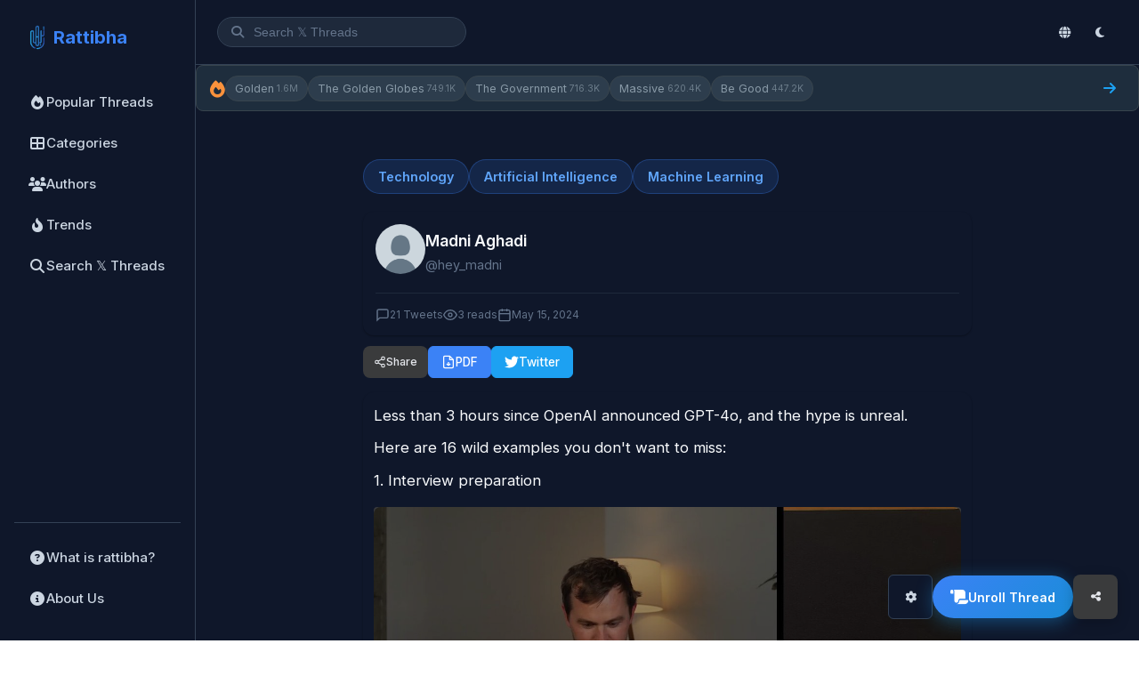

--- FILE ---
content_type: text/html; charset=UTF-8
request_url: https://en.rattibha.com/thread/1790099252607324629
body_size: 35065
content:
<!doctype html>
<html lang="en" dir="ltr">

<head>
    <meta charset="utf-8" />
    <meta name="viewport" content="width=device-width, initial-scale=1, maximum-scale=3.0, minimum-scale=.5, user-scalable=yes" />
    <meta name="csrf-token" content="CCTbesdEYKnPiG4XiRpt3uMeWC5kXBcOXyMC9aYj" />

    
        <meta name="google-site-verification" content="9BVTS9rmjXZFzHMWRoByVBu8X08f6QjD1uxm0JoUh04" />
    
    <!-- Title -->
    <title>Less than 3 hours since OpenAI announced GPT-4o, and the hype is unreal.

Here are 16 wild examples... - Madni Aghadi | Rattibha</title>

    <!-- Meta Description -->
    <meta name="description" content="Less than 3 hours since OpenAI announced GPT-4o, and the hype is unreal.

Here are 16 wild examples you don&#039;t want to miss:

1. Interview preparation https://t...." />

    <!-- Keywords -->
    
    <!-- Canonical URL -->
    
    <!-- Hreflang Tags for Multilingual SEO -->
    
    <!-- Open Graph Meta Tags -->
    <meta property="og:title" content="Rattibha" />
    <meta property="og:description" content="Read the best of 𝕏&#039;s users creations and masterpieces. We collect threads based on 𝕏 community recommendations and put them in an easy to read webpage. Moreover, we enable users to print, share, save and convert to PDF. All of this are offered to the world free of charge!" />
    <meta property="og:url" content="{&quot;id&quot;:759669,&quot;tweet_id&quot;:9195536,&quot;url&quot;:&quot;https:\/\/www.theforesight.ai\/subscribe&quot;,&quot;short_url&quot;:&quot;https:\/\/t.co\/kMdLZZdbyh&quot;,&quot;title&quot;:&quot;The Foresight AI&quot;,&quot;description&quot;:&quot;Boost your work and career with AI\u2014join our huge reader community!&quot;,&quot;display_url&quot;:&quot;theforesight.ai\/subscribe&quot;,&quot;image&quot;:&quot;https:\/\/pbs.twimg.com\/news_img\/1789733794226016257\/CyuZ4FZa?format=png&amp;name=orig&quot;}" />
    <meta property="og:image" content="https://en.rattibha.com/img/rattibha.png" />
    <meta property="og:image:alt" content="Rattibha" />
    <meta property="og:site_name" content="Rattibha" />
    <meta property="og:type" content="article" />
        <meta property="og:locale" content="en_US" />
    
    <!-- Twitter Card Meta Tags -->
    <meta name="twitter:card" content="summary_large_image" />
    <meta name="twitter:site" content="@rattibha" />
    <meta name="twitter:title" content="Rattibha" />
    <meta name="twitter:description" content="Read the best of 𝕏&#039;s users creations and masterpieces. We collect threads based on 𝕏 community recommendations and put them in an easy to read webpage. Moreover, we enable users to print, share, save and convert to PDF. All of this are offered to the world free of charge!" />
    <meta name="twitter:image" content="https://en.rattibha.com/img/rattibha.png" />
        <meta name="twitter:creator" content="@hey_madni" />
    
    <!-- Page-Specific Meta Tags -->
        <meta property="og:title" content="Less than 3 hours since OpenAI announced GPT-4o, and the hype is unreal.

Here are 16 wild examples... - Madni Aghadi">
    <meta property="og:description" content="Less than 3 hours since OpenAI announced GPT-4o, and the hype is unreal.

Here are 16 wild examples you don&#039;t want to miss:

1. Interview preparation https://t....">
    <meta property="og:type" content="article">
    <meta property="og:url" content="https://en.rattibha.com/thread/1790099252607324629">
            <meta property="og:image" content="/storage/meta_images/1790099252607324629_1.jpg">
        
    
    <meta name="twitter:card" content="summary_large_image">
    <meta name="twitter:title" content="Less than 3 hours since OpenAI announced GPT-4o, and the hype is unreal.

Here are 16 wild examples... - Madni Aghadi">
    <meta name="twitter:description" content="Less than 3 hours since OpenAI announced GPT-4o, and the hype is unreal.

Here are 16 wild examples you don&#039;t want to miss:

1. Interview preparation https://t....">
            <meta name="twitter:image" content="/storage/meta_images/1790099252607324629_1.jpg">
                <meta name="twitter:creator" content="@hey_madni">
        
    
        <link rel="canonical" href="https://en.rattibha.com/thread/1790099252607324629">

    <!-- Article Meta (for thread pages) -->
        <meta property="article:author" content="https://twitter.com/hey_madni" />
        
    <!-- Favicon -->
    <link rel="apple-touch-icon" sizes="180x180" href="/img/rattibha_180X180.png">
    <link rel="icon" type="image/png" sizes="32x32" href="/img/rattibha_32X32.png">
    <link rel="icon" type="image/png" sizes="192x192" href="/img/rattibha_192X192.png">
    <link rel="icon" type="image/png" sizes="16x16" href="/img/rattibha-favicon.png">
    <link rel="mask-icon" href="/img/rattibha-favicon.png" color="#ffffff">

    <!-- Theme Color -->
    <meta name="theme-color" content="#0f172a" />
    <meta name="msapplication-navbutton-color" content="#0f172a">
    <meta name="apple-mobile-web-app-status-bar-style" content="#0f172a">

    <!-- Google Fonts -->
    <link rel="preconnect" href="https://fonts.googleapis.com">
    <link rel="preconnect" href="https://fonts.gstatic.com" crossorigin>
    <link href="https://fonts.googleapis.com/css2?family=Inter:wght@400;500;600;700&family=Noto+Sans+Arabic:wght@400;500;600;700&display=swap" rel="stylesheet">

    <!-- Font Awesome -->
    <link rel="stylesheet" href="https://cdnjs.cloudflare.com/ajax/libs/font-awesome/6.4.0/css/all.min.css">

    <!-- Google Analytics -->
        <script async src="https://www.googletagmanager.com/gtag/js?id=G-H7FJ92KCW2"></script>
    <script>
        window.dataLayer = window.dataLayer || [];
        function gtag(){dataLayer.push(arguments);}
        gtag('js', new Date());
        gtag('config', 'G-H7FJ92KCW2');
    </script>
    
    <!-- JSON-LD Structured Data -->
    
    <!-- ViewerJS for Image Viewer -->
    <link rel="stylesheet" href="/css/viewer.css">

    <!-- Prevent Flash of Unstyled Content (FOUC) for Dark Mode -->
    <script>
        (function() {
            // Check for saved theme preference or default to darkmode
            var savedMode = localStorage.getItem('user_mode') || 'darkmode';
            var savedFontSize = localStorage.getItem('font_size') || 'medium';
            
            // Apply immediately to html element to prevent flickering
            document.documentElement.className = savedMode + ' ' + savedFontSize;
            
            // Store in window for body to use
            window.__THEME_MODE__ = savedMode;
            window.__FONT_SIZE__ = savedFontSize;
            
            // Update theme color meta tag
            var isDark = savedMode === 'darkmode';
            var themeColor = isDark ? '#18191a' : '#ffffff';
            document.querySelector('meta[name="theme-color"]').setAttribute('content', themeColor);
        })();
    </script>

    <!-- Page-Specific CSS -->
    <style>
    /* Prevent horizontal scroll */
    html, body {
        overflow-x: hidden;
    }
    
    .thread-page {
        max-width: 700px;
        margin: 0 auto;
        padding: 12px 8px;
        overflow-x: hidden;
        box-sizing: border-box;
    }
    
    /* Categories */
    .thread-categories {
        display: flex;
        flex-wrap: wrap;
        gap: 8px;
        margin-bottom: 20px;
    }
    
    .category-tag {
        display: inline-block;
        padding: 8px 16px;
        background: #eff6ff;
        color: #2563eb;
        border-radius: 20px;
        font-size: 0.9rem;
        font-weight: 600;
        text-decoration: none;
        transition: all 0.2s ease;
        border: 1px solid #bfdbfe;
    }

    .category-tag:hover {
        background: #2563eb;
        color: #ffffff;
        border-color: #2563eb;
    }

    /* Dark mode category tags */
    body.dark .category-tag,
    body.darkmode .category-tag,
    html.darkmode .category-tag {
        background: rgba(59, 130, 246, 0.15);
        color: #60a5fa;
        border-color: rgba(59, 130, 246, 0.3);
    }

    body.dark .category-tag:hover,
    body.darkmode .category-tag:hover,
    html.darkmode .category-tag:hover {
        background: #3b82f6;
        color: #ffffff;
        border-color: #3b82f6;
    }
    
    /* Thread Title Section */
    .thread-title-section {
        background: var(--bg-primary);
        border-radius: var(--radius-lg);
        padding: 16px 14px;
        margin-bottom: 12px;
        box-shadow: var(--shadow-sm);
        border-left: 4px solid var(--accent);
    }
    
    html[dir="rtl"] .thread-title-section {
        border-left: none;
        border-right: 4px solid var(--accent);
    }
    
    .thread-main-title {
        font-size: 1.5rem;
        font-weight: 700;
        color: var(--text-primary);
        line-height: 1.4;
        margin: 0;
        word-wrap: break-word;
        overflow-wrap: break-word;
    }
    
    @media (max-width: 600px) {
        .thread-main-title {
            font-size: 1.25rem;
        }
        
        .thread-title-section {
            padding: 12px 10px;
            margin-bottom: 10px;
        }
    }
    
    /* Thread Header */
    .thread-header {
        background: var(--bg-primary);
        border-radius: var(--radius-lg);
        padding: 14px;
        margin-bottom: 12px;
        box-shadow: var(--shadow-sm);
    }
    
    .author-section {
        display: flex;
        align-items: center;
        gap: 15px;
        margin-bottom: 15px;
    }
    
    .author-avatar {
        width: 56px;
        height: 56px;
        border-radius: 50%;
        object-fit: cover;
        flex-shrink: 0;
    }
    
    .author-info {
        flex: 1;
        min-width: 0;
    }
    
    html[dir="rtl"] .author-info {
        text-align: right !important;
    }
    
    .author-name {
        font-size: 1.1rem;
        font-weight: 600;
        color: var(--text-primary);
        margin: 0;
        white-space: nowrap;
        overflow: hidden;
        text-overflow: ellipsis;
    }
    
    .author-username {
        font-size: 0.9rem;
        color: var(--text-muted);
        margin: 2px 0 0;
    }
    
    .author-username a {
        color: var(--text-muted);
        text-decoration: none;
    }
    
    .author-username a:hover {
        color: var(--accent);
    }
    
    .thread-meta {
        display: flex;
        flex-wrap: wrap;
        gap: 15px;
        font-size: 0.9rem;
        color: var(--text-muted);
        border-top: 1px solid var(--border-light);
        padding-top: 15px;
    }
    
    .thread-meta span {
        display: flex;
        align-items: center;
        gap: 5px;
    }
    
    /* Action Buttons */
    .thread-actions {
        display: flex;
        flex-wrap: wrap;
        gap: 8px;
        margin-bottom: 16px;
        align-items: center;
    }

    html[dir="rtl"] .thread-actions {
        /* Default flex-start aligns to right in RTL */
    }

    .action-btn,
    .share-btn {
        display: inline-flex;
        align-items: center;
        justify-content: center;
        gap: 6px;
        padding: 8px 14px;
        border-radius: 6px;
        font-size: 0.85rem;
        font-weight: 500;
        text-decoration: none;
        transition: all 0.2s ease;
        border: 1px solid transparent;
        cursor: pointer;
        line-height: 1.3;
        min-width: auto;
        min-height: 36px;
        box-sizing: border-box;
        margin: 0;
        font-family: inherit;
        -webkit-appearance: none;
        -moz-appearance: none;
        appearance: none;
        box-shadow: none;
    }

    .share-dropdown {
        display: inline-flex;
        align-items: center;
    }

    html[dir="rtl"] .action-btn,
    html[dir="rtl"] .share-btn {
        flex-direction: row-reverse !important;
    }

    .action-btn svg,
    .share-btn svg {
        width: 16px;
        height: 16px;
        flex-shrink: 0;
    }

    .action-btn-primary {
        background: #2563eb;
        color: #ffffff;
        border-color: #2563eb;
    }

    .action-btn-primary:hover {
        background: #1d4ed8;
        border-color: #1d4ed8;
        box-shadow: 0 4px 12px rgba(37, 99, 235, 0.3);
    }

    .action-btn-secondary,
    .share-btn {
        background: #ffffff;
        color: #1e293b;
        border-color: #e2e8f0;
    }

    .action-btn-secondary:hover,
    .share-btn:hover {
        background: #f1f5f9;
        border-color: #cbd5e1;
        color: #0f172a;
    }

    .action-btn-twitter {
        background: #1DA1F2;
        color: #ffffff;
        border-color: #1DA1F2;
    }

    .action-btn-twitter:hover {
        background: #0c8de4;
        border-color: #0c8de4;
        box-shadow: 0 4px 12px rgba(29, 161, 242, 0.3);
    }
    
    /* Share Menu */
    .share-dropdown {
        position: relative;
    }
    
    .share-menu {
        position: absolute;
        top: calc(100% + 4px);
        left: 0;
        min-width: 200px;
        background: var(--bg-primary);
        border: 1px solid var(--border-default);
        border-radius: var(--radius-md);
        box-shadow: var(--shadow-lg);
        opacity: 0;
        visibility: hidden;
        transform: translateY(-8px);
        transition: all 0.2s ease;
        z-index: 100;
        padding: 8px 0;
    }
    
    html[dir="rtl"] .share-menu {
        left: auto;
        right: 0;
    }
    
    .share-dropdown.open .share-menu {
        opacity: 1;
        visibility: visible;
        transform: translateY(0);
    }
    
    .share-item {
        display: flex;
        align-items: center;
        gap: 12px;
        padding: 12px 16px;
        font-size: 0.95rem;
        font-weight: 500;
        color: #374151;
        text-decoration: none;
        transition: all 0.15s ease;
        cursor: pointer;
        border: none;
        background: none;
        width: 100%;
        text-align: left;
    }

    html[dir="rtl"] .share-item {
        text-align: right;
        flex-direction: row-reverse;
    }

    .share-item:hover {
        background: #f3f4f6;
        color: #111827;
    }

    .share-item svg {
        width: 20px;
        height: 20px;
        flex-shrink: 0;
    }
    
    .share-item.twitter svg { color: #1DA1F2; }
    .share-item.facebook svg { color: #1877F2; }
    .share-item.whatsapp svg { color: #25D366; }
    .share-item.telegram svg { color: #0088cc; }
    .share-item.linkedin svg { color: #0A66C2; }
    .share-item.reddit svg { color: #FF4500; }
    .share-item.email svg { color: var(--text-muted); }
    .share-item.copy svg { color: var(--text-muted); }
    
    .share-divider {
        height: 1px;
        background: var(--border-light);
        margin: 6px 0;
    }
    
    .copy-success {
        background: #10B981 !important;
        color: white !important;
    }
    
    /* Mobile Share Menu */
    @media (max-width: 480px) {
        .share-menu {
            position: fixed;
            bottom: 0;
            left: 0;
            right: 0;
            top: auto;
            min-width: 100%;
            border-radius: var(--radius-lg) var(--radius-lg) 0 0;
            transform: translateY(100%);
            padding: 16px 0;
            max-height: 70vh;
            overflow-y: auto;
        }
        
        .share-dropdown.open .share-menu {
            transform: translateY(0);
        }
        
        .share-item {
            padding: 14px 20px;
            font-size: 0.95rem;
        }
        
        .share-overlay {
            display: none;
            position: fixed;
            inset: 0;
            background: rgba(0,0,0,0.5);
            z-index: 99;
        }
        
        .share-dropdown.open .share-overlay {
            display: block;
        }
        
        /* Mobile button layout - compact and clean */
        .thread-actions {
            display: flex;
            flex-wrap: wrap;
            gap: 6px;
            width: 100%;
            align-items: center;
        }

        .action-btn,
        .share-btn {
            padding: 6px 12px;
            font-size: 0.8rem;
            min-width: auto;
            min-height: 32px;
            font-weight: 500;
            border-width: 1px;
            box-shadow: none;
        }

        .action-btn svg,
        .share-btn svg {
            width: 14px;
            height: 14px;
        }

        /* Keep original colors on mobile, just smaller */
        .action-btn-primary {
            background: #2563eb;
            border-color: #2563eb;
            color: #ffffff;
        }

        .action-btn-twitter {
            background: #1DA1F2;
            border-color: #1DA1F2;
            color: #ffffff;
        }

        .action-btn-secondary,
        .share-btn {
            background: #ffffff;
            border-color: #e2e8f0;
            color: #374151;
        }

        /* Dark mode mobile buttons */
        body.dark .action-btn-primary,
        body.darkmode .action-btn-primary,
        html.darkmode .action-btn-primary {
            background: #3b82f6;
            border-color: #3b82f6;
            color: #ffffff;
        }

        body.dark .action-btn-twitter,
        body.darkmode .action-btn-twitter,
        html.darkmode .action-btn-twitter {
            background: #1DA1F2;
            border-color: #1DA1F2;
            color: #ffffff;
        }

        body.dark .action-btn-secondary,
        body.darkmode .action-btn-secondary,
        html.darkmode .action-btn-secondary,
        body.dark .share-btn,
        body.darkmode .share-btn,
        html.darkmode .share-btn {
            background: #3a3b3c;
            border-color: #4e4f50;
            color: #e4e6eb;
        }

        /* Hide text on very small screens */
        .hide-mobile {
            display: none;
        }
    }

    @media (min-width: 481px) {
        .hide-mobile {
            display: inline;
        }
    }

    /* Dark mode button adjustments */
    body.dark .action-btn-primary,
    body.darkmode .action-btn-primary,
    html.darkmode .action-btn-primary {
        background: #3b82f6;
        color: #ffffff;
        border-color: #3b82f6;
    }

    body.dark .action-btn-primary:hover,
    body.darkmode .action-btn-primary:hover,
    html.darkmode .action-btn-primary:hover {
        background: #2563eb;
        border-color: #2563eb;
        box-shadow: 0 4px 12px rgba(59, 130, 246, 0.4);
    }

    body.dark .action-btn-secondary,
    body.darkmode .action-btn-secondary,
    html.darkmode .action-btn-secondary,
    body.dark .share-btn,
    body.darkmode .share-btn,
    html.darkmode .share-btn {
        background: #3a3b3c;
        color: #e4e6eb;
        border-color: #4e4f50;
    }

    body.dark .action-btn-secondary:hover,
    body.darkmode .action-btn-secondary:hover,
    html.darkmode .action-btn-secondary:hover,
    body.dark .share-btn:hover,
    body.darkmode .share-btn:hover,
    html.darkmode .share-btn:hover {
        background: #4e4f50;
        color: #ffffff;
        border-color: #5e5f60;
    }

    body.dark .action-btn-twitter,
    body.darkmode .action-btn-twitter,
    html.darkmode .action-btn-twitter {
        background: #1DA1F2;
        color: #ffffff;
        border-color: #1DA1F2;
    }

    body.dark .action-btn-twitter:hover,
    body.darkmode .action-btn-twitter:hover,
    html.darkmode .action-btn-twitter:hover {
        background: #0c8de4;
        border-color: #0c8de4;
        box-shadow: 0 4px 12px rgba(29, 161, 242, 0.4);
    }
    
    /* Dark mode share menu styling */
    body.dark .share-menu,
    body.darkmode .share-menu,
    html.darkmode .share-menu {
        background: #242526;
        border-color: #3a3b3c;
    }

    body.dark .share-item,
    body.darkmode .share-item,
    html.darkmode .share-item {
        color: #e4e6eb;
        font-weight: 500;
    }

    body.dark .share-item:hover,
    body.darkmode .share-item:hover,
    html.darkmode .share-item:hover {
        background: #3a3b3c;
        color: #ffffff;
    }

    body.dark .share-item.twitter svg,
    body.darkmode .share-item.twitter svg,
    html.darkmode .share-item.twitter svg {
        color: #1DA1F2;
    }

    body.dark .share-divider,
    body.darkmode .share-divider,
    html.darkmode .share-divider {
        background: #3a3b3c;
    }
    
    /* Download Status */
    .download-status {
        padding: 10px 16px;
        border-radius: var(--radius-md);
        font-size: 0.9rem;
        margin-top: 10px;
        width: 100%;
    }
    
    .download-status.loading {
        background: var(--accent-light);
        color: var(--accent);
    }
    
    .download-status.success {
        background: #d4edda;
        color: #155724;
    }
    
    .download-status.error {
        background: #f8d7da;
        color: #721c24;
    }
    
    @keyframes  spin {
        0% { transform: rotate(0deg); }
        100% { transform: rotate(360deg); }
    }
    
    .spin {
        animation: spin 1s linear infinite;
    }
    
    .action-btn:disabled {
        opacity: 0.7;
        cursor: not-allowed;
    }
    
    /* Tweet Container */
    .tweets-container {
        background: var(--bg-primary);
        border-radius: var(--radius-lg);
        padding: 12px;
        box-shadow: var(--shadow-sm);
    }
    
    /* Individual Tweet */
    .tweet-item {
        padding: 6px 0;
        cursor: pointer;
        transition: opacity 0.2s ease;
    }
    
    .tweet-item:hover {
        opacity: 0.85;
    }
    
    .tweet-item:last-child {
        padding-bottom: 0;
    }
    
    .tweet-item:first-child {
        padding-top: 0;
    }
    
    .tweet-text {
        font-size: 1.05rem;
        line-height: 1.7;
        color: var(--text-primary);
        margin-bottom: 8px;
        word-wrap: break-word;
        word-break: break-word;
        overflow-wrap: break-word;
        white-space: pre-wrap;
        max-width: 100%;
    }
    
    .tweet-text br {
        display: block;
        content: "";
        margin-top: 0.5em;
    }
    
    .tweet-text a {
        color: var(--accent);
        text-decoration: none;
    }
    
    .tweet-text a:hover {
        text-decoration: underline;
    }
    
    /* Mentions and Hashtags */
    .tweet-text .mention,
    .tweet-text .hashtag {
        color: var(--accent);
        font-weight: 500;
    }
    
    .tweet-text .mention {
        direction: ltr;
        unicode-bidi: embed;
    }
    
    .tweet-text .notranslate {
        font-family: -apple-system, BlinkMacSystemFont, "Segoe UI", Roboto, "Helvetica Neue", Arial, sans-serif;
    }
    
    /* Tweet Media */
    .tweet-media {
        margin-top: 16px;
        margin-bottom: 15px;
    }
    
    .tweet-media-grid {
        display: grid;
        gap: 4px;
        border-radius: var(--radius);
        overflow: hidden;
    }
    
    .tweet-media-grid.single {
        grid-template-columns: 1fr;
    }
    
    .tweet-media-grid.single .tweet-media-item img {
        max-height: 500px;
        width: 100%;
        object-fit: contain;
        background: var(--bg-secondary);
    }
    
    .tweet-media-grid.double {
        grid-template-columns: 1fr 1fr;
    }
    
    .tweet-media-grid.double .tweet-media-item {
        aspect-ratio: 1 / 1;
    }
    
    .tweet-media-grid.double .tweet-media-item img {
        height: 100%;
        object-fit: cover;
    }
    
    .tweet-media-grid.triple {
        grid-template-columns: 1fr 1fr;
        grid-template-rows: 1fr 1fr;
    }
    
    .tweet-media-grid.triple .tweet-media-item:first-child {
        grid-row: span 2;
    }
    
    .tweet-media-grid.triple .tweet-media-item {
        aspect-ratio: auto;
        min-height: 150px;
    }
    
    .tweet-media-grid.triple .tweet-media-item img {
        height: 100%;
        object-fit: cover;
    }
    
    .tweet-media-grid.quad {
        grid-template-columns: 1fr 1fr;
        grid-template-rows: 1fr 1fr;
    }
    
    .tweet-media-grid.quad .tweet-media-item {
        aspect-ratio: 16 / 9;
    }
    
    .tweet-media-grid.quad .tweet-media-item img {
        height: 100%;
        object-fit: cover;
    }
    
    .tweet-media-item {
        position: relative;
        overflow: hidden;
        border-radius: 4px;
        max-width: 100%;
        background: var(--bg-secondary);
    }
    
    body.darkmode .tweet-media-item {
        background: #3a3b3c;
    }
    
    .tweet-media-item img {
        width: 100%;
        height: auto;
        max-width: 100%;
        display: block;
        object-fit: cover;
        transition: transform 0.3s ease;
    }
    
    .tweet-media-item:hover img {
        transform: scale(1.02);
    }
    
    .tweet-media-item video {
        width: 100%;
        height: auto;
        max-width: 100%;
        display: block;
        border-radius: 4px;
    }
    
    /* Video poster link (for Twitter videos that can't be embedded) */
    .video-poster-link {
        display: block;
        position: relative;
        width: 100%;
        border-radius: 8px;
        overflow: hidden;
        text-decoration: none;
    }
    
    .video-poster-image {
        width: 100%;
        height: auto;
        display: block;
        border-radius: 8px;
    }
    
    .video-poster-placeholder {
        width: 100%;
        padding-top: 56.25%; /* 16:9 aspect ratio */
        background: linear-gradient(135deg, #1a1a2e 0%, #16213e 100%);
        border-radius: 8px;
        position: relative;
    }
    
    .video-poster-placeholder .placeholder-icon {
        position: absolute;
        top: 50%;
        left: 50%;
        transform: translate(-50%, -50%);
        width: 48px;
        height: 48px;
        color: rgba(255,255,255,0.3);
    }
    
    .video-play-overlay {
        position: absolute;
        top: 0;
        left: 0;
        right: 0;
        bottom: 0;
        display: flex;
        flex-direction: column;
        align-items: center;
        justify-content: center;
        background: rgba(0, 0, 0, 0.4);
        transition: background 0.2s ease;
    }
    
    .video-poster-link:hover .video-play-overlay {
        background: rgba(0, 0, 0, 0.6);
    }
    
    .play-icon {
        width: 64px;
        height: 64px;
        color: white;
        filter: drop-shadow(0 2px 4px rgba(0,0,0,0.3));
    }
    
    .video-watch-text {
        margin-top: 8px;
        color: white;
        font-size: 14px;
        font-weight: 500;
        text-shadow: 0 1px 2px rgba(0,0,0,0.5);
    }

    .video-container {
        position: relative;
        width: 100%;
    }

    .video-download-btn {
        display: flex;
        align-items: center;
        justify-content: center;
        gap: 6px;
        margin-top: 8px;
        padding: 8px 14px;
        background: #10b981;
        color: #ffffff;
        border: none;
        border-radius: 6px;
        font-size: 0.85rem;
        font-weight: 500;
        text-decoration: none;
        cursor: pointer;
        transition: all 0.2s ease;
    }

    .video-download-btn:hover {
        background: #059669;
        box-shadow: 0 2px 8px rgba(16, 185, 129, 0.3);
    }

    .video-download-btn svg {
        width: 16px;
        height: 16px;
    }

    /* Dark mode video download button */
    body.dark .video-download-btn,
    body.darkmode .video-download-btn,
    html.darkmode .video-download-btn {
        background: #059669;
    }

    body.dark .video-download-btn:hover,
    body.darkmode .video-download-btn:hover,
    html.darkmode .video-download-btn:hover {
        background: #047857;
    }


    /* Media image link */
    .media-image-link {
        display: block;
        cursor: pointer;
    }
    
    .media-image-link img {
        transition: transform 0.2s ease;
    }
    
    .media-image-link:hover img {
        transform: scale(1.02);
    }

    /* Tweet URLs (Embedded Links) */
    .tweet-urls {
        margin-top: 15px;
        max-width: 100%;
        overflow: hidden;
    }
    
    .tweet-url-card {
        display: flex;
        border: 1px solid var(--border-default);
        border-radius: var(--radius-md);
        overflow: hidden;
        text-decoration: none;
        color: inherit;
        transition: border-color 0.2s;
        margin-bottom: 10px;
        max-width: 100%;
        box-sizing: border-box;
    }
    
    .tweet-url-card:hover {
        border-color: var(--border-dark);
    }
    
    .tweet-url-image {
        flex-shrink: 0;
        width: 120px;
        height: 80px;
        overflow: hidden;
    }
    
    .tweet-url-image img {
        width: 100%;
        height: 100%;
        object-fit: cover;
    }
    
    .tweet-url-content {
        padding: 12px 15px;
        flex: 1;
        min-width: 0;
    }
    
    .tweet-url-domain {
        font-size: 0.8rem;
        color: var(--text-muted);
        margin-bottom: 4px;
    }
    
    .tweet-url-title {
        font-size: 0.95rem;
        font-weight: 500;
        color: var(--text-primary);
        margin: 0 0 4px;
        display: -webkit-box;
        -webkit-line-clamp: 2;
        -webkit-box-orient: vertical;
        overflow: hidden;
    }
    
    .tweet-url-desc {
        font-size: 0.85rem;
        color: var(--text-secondary);
        margin: 0;
        display: -webkit-box;
        -webkit-line-clamp: 2;
        -webkit-box-orient: vertical;
        overflow: hidden;
    }
    
    /* Embed Containers */
    .embed-container {
        margin: 15px 0;
        border-radius: var(--radius);
        overflow: hidden;
        max-width: 100%;
        box-sizing: border-box;
    }
    
    /* YouTube Embed */
    .youtube-embed {
        position: relative;
        padding-bottom: 56.25%; /* 16:9 aspect ratio */
        height: 0;
        background: var(--bg-secondary);
        max-width: 100%;
    }
    
    .youtube-embed iframe {
        position: absolute;
        top: 0;
        left: 0;
        width: 100%;
        height: 100%;
        border: none;
    }
    
    /* Twitter Embed */
    .twitter-embed {
        max-width: 100%;
        overflow: hidden;
        display: flex;
        justify-content: center;
        align-items: center;
        text-align: center;
    }
    
    .twitter-embed .twitter-tweet {
        margin: 0 auto !important;
        max-width: 100% !important;
    }
    
    .twitter-embed .twitter-tweet-rendered {
        margin: 0 auto !important;
    }
    
    .twitter-embed iframe {
        margin: 0 auto !important;
    }
    
    /* Thread Footer */
    .thread-footer {
        margin-top: 24px;
        padding-top: 16px;
        border-top: 1px solid var(--border-light);
    }
    
    .footer-categories {
        margin-bottom: 16px;
    }
    
    .footer-categories h4 {
        font-size: 0.9rem;
        font-weight: 600;
        color: var(--text-secondary);
        margin-bottom: 10px;
    }
    
    /* Related Actions */
    .related-actions {
        display: flex;
        flex-direction: column;
        gap: 15px;
    }
    
    .missing-tweets-notice {
        background: var(--bg-secondary);
        border-radius: var(--radius-md);
        padding: 15px 20px;
        display: flex;
        align-items: center;
        justify-content: space-between;
        flex-wrap: wrap;
        gap: 10px;
    }
    
    .missing-tweets-notice p {
        margin: 0;
        font-size: 0.9rem;
        color: var(--text-secondary);
    }
    
    .refresh-btn {
        padding: 10px 18px;
        background: #2563eb;
        color: #ffffff;
        border: 2px solid #2563eb;
        border-radius: 8px;
        font-size: 0.9rem;
        font-weight: 600;
        cursor: pointer;
        transition: all 0.2s ease;
        min-height: 42px;
    }

    .refresh-btn:hover {
        background: #1d4ed8;
        border-color: #1d4ed8;
        box-shadow: 0 4px 12px rgba(37, 99, 235, 0.3);
    }

    /* Dark mode refresh button */
    body.dark .refresh-btn,
    body.darkmode .refresh-btn,
    html.darkmode .refresh-btn {
        background: #3b82f6;
        border-color: #3b82f6;
    }

    body.dark .refresh-btn:hover,
    body.darkmode .refresh-btn:hover,
    html.darkmode .refresh-btn:hover {
        background: #2563eb;
        border-color: #2563eb;
    }
    
    /* RTL Support - Use html[dir="rtl"] since dir is on html element */
    html[dir="rtl"] .thread-page {
        direction: rtl !important;
    }
    
    /* Author section should follow RTL for UI chrome */
    html[dir="rtl"] .author-section {
        /* Natural RTL flow puts avatar on right */
    }
    
    html[dir="rtl"] .author-avatar {
        /* Natural order */
    }
    
    html[dir="rtl"] .author-info {
        text-align: right !important;
    }
    
    html[dir="rtl"] .author-username {
        direction: ltr;
        unicode-bidi: embed;
        text-align: right;
        display: block;
    }
    
    html[dir="rtl"] .thread-meta {
        /* Natural RTL flow */
        justify-content: flex-start !important;
    }
    
    html[dir="rtl"] .thread-meta span {
        /* Natural RTL flow */
    }
    
    html[dir="rtl"] .action-btn {
        /* Natural RTL flow */
    }
    
    html[dir="rtl"] .thread-actions {
        /* Default flex-start aligns to right in RTL */
    }
    
    html[dir="rtl"] .thread-header {
        direction: rtl !important;
        text-align: right !important;
    }
    
    html[dir="rtl"] .thread-categories {
        direction: rtl !important;
        justify-content: flex-start !important;
    }
    
    html[dir="rtl"] .footer-categories {
        direction: rtl !important;
        text-align: right !important;
    }
    
    html[dir="rtl"] .tweet-text {
        direction: rtl;
        text-align: right;
    }
    
    /* RTL: Buttons and icons - icons always on the right */
    html[dir="rtl"] .share-btn {
        /* Natural RTL flow */
    }
    
    html[dir="rtl"] .share-dropdown {
        direction: rtl !important;
    }
    
    html[dir="rtl"] .share-menu {
        left: auto !important;
        right: 0 !important;
        text-align: right !important;
    }
    
    html[dir="rtl"] .share-item {
        text-align: right !important;
    }
    
    html[dir="rtl"] .btn,
    html[dir="rtl"] button {
        direction: rtl !important;
    }
    
    /* RTL: Thread page alignment */
    html[dir="rtl"] .thread-page {
        text-align: right !important;
    }
    
    html[dir="rtl"] .thread-page h1,
    html[dir="rtl"] .thread-page h2,
    html[dir="rtl"] .thread-page h3,
    html[dir="rtl"] .thread-page p {
        text-align: right !important;
    }
    
    html[dir="rtl"] .author-name {
        text-align: right !important;
    }
    
    html[dir="rtl"] .author-username {
        text-align: right !important;
    }
    
    /* Tweet content direction based on language */
    .tweet-content-rtl {
        direction: rtl;
        text-align: right;
    }
    
    .tweet-content-ltr {
        direction: ltr;
        text-align: left;
    }
    
    /* Dark Mode overrides - most styles now handled by semantic CSS variables */
    body.dark .tweet-url-card {
        border-color: var(--border-default);
    }
    
    /* Responsive */
    @media (max-width: 600px) {
        .thread-page {
            padding: 6px 4px;
        }
        
        .thread-header {
            padding: 10px;
            margin-bottom: 10px;
        }
        
        .author-avatar {
            width: 48px;
            height: 48px;
        }
        
        .author-name {
            font-size: 1rem;
        }
        
        .thread-meta {
            gap: 10px;
        }
        
        .thread-actions {
            flex-direction: row;
            flex-wrap: wrap;
            justify-content: flex-start;
            gap: 6px;
            width: 100%;
            align-items: center;
        }

        .action-btn,
        .share-btn {
            padding: 7px 14px;
            font-size: 0.85rem;
            min-width: auto;
            min-height: 36px;
            font-weight: 500;
            border-width: 1px;
            box-shadow: none;
        }

        .action-btn svg,
        .share-btn svg {
            width: 15px;
            height: 15px;
        }

        /* Keep original colors on tablet, just smaller */
        .action-btn-primary {
            background: #2563eb;
            border-color: #2563eb;
            color: #ffffff;
        }

        .action-btn-twitter {
            background: #1DA1F2;
            border-color: #1DA1F2;
            color: #ffffff;
        }

        .action-btn-secondary,
        .share-btn {
            background: #ffffff;
            border-color: #e2e8f0;
            color: #374151;
        }

        /* Dark mode tablet buttons */
        body.dark .action-btn-primary,
        body.darkmode .action-btn-primary,
        html.darkmode .action-btn-primary {
            background: #3b82f6;
            border-color: #3b82f6;
            color: #ffffff;
        }

        body.dark .action-btn-twitter,
        body.darkmode .action-btn-twitter,
        html.darkmode .action-btn-twitter {
            background: #1DA1F2;
            border-color: #1DA1F2;
            color: #ffffff;
        }

        body.dark .action-btn-secondary,
        body.darkmode .action-btn-secondary,
        html.darkmode .action-btn-secondary,
        body.dark .share-btn,
        body.darkmode .share-btn,
        html.darkmode .share-btn {
            background: #3a3b3c;
            border-color: #4e4f50;
            color: #e4e6eb;
        }

        .tweets-container {
            padding: 8px;
        }

        .tweet-text {
            font-size: 0.95rem;
            line-height: 1.65;
        }
        
        .tweet-item {
            padding: 10px 0;
        }
        
        /* Mobile URL card - stack vertically */
        .tweet-url-card {
            flex-direction: column;
        }
        
        .tweet-url-image {
            width: 100%;
            height: 150px;
        }
        
        /* Mobile suggestions - single column */
        .suggestions-grid {
            grid-template-columns: 1fr;
        }
        
        /* Mobile image grid adjustments */
        .tweet-media-grid.triple .tweet-media-item:first-child {
            grid-row: span 1;
        }
        
        .tweet-media-grid.triple {
            grid-template-columns: 1fr;
            grid-template-rows: auto;
        }
        
        .tweet-media-grid.quad {
            grid-template-columns: 1fr 1fr;
        }
        
        .tweet-media-grid.single .tweet-media-item img {
            max-height: 350px;
        }
        
        /* Hide long URLs */
        .tweet-url-domain {
            max-width: 100%;
            overflow: hidden;
            text-overflow: ellipsis;
            white-space: nowrap;
        }
    }
    
    /* Suggestions Section */
    .suggestions-section {
        margin-top: 32px;
        padding-top: 24px;
        border-top: 2px solid var(--border-light);
    }
    
    .suggestion-block {
        margin-bottom: 24px;
    }
    
    .suggestion-title {
        font-size: 1.1rem;
        font-weight: 600;
        color: var(--text-primary);
        margin-bottom: 15px;
        display: flex;
        align-items: center;
        gap: 10px;
    }
    
    .suggestion-title i {
        color: var(--accent);
    }
    
    .suggestions-grid {
        display: grid;
        grid-template-columns: repeat(auto-fill, minmax(250px, 1fr));
        gap: 15px;
        max-width: 100%;
        overflow: hidden;
    }
    
    .suggestion-card {
        background: var(--bg-primary);
        border-radius: var(--radius-md);
        padding: 15px;
        border: 1px solid var(--border-light);
        text-decoration: none;
        color: inherit;
        display: block;
        transition: box-shadow 0.2s, transform 0.2s;
        max-width: 100%;
        box-sizing: border-box;
        overflow: hidden;
    }
    
    .suggestion-card:hover {
        box-shadow: 0 4px 12px rgba(0,0,0,0.1);
        transform: translateY(-2px);
    }
    
    .suggestion-card-text {
        font-size: 0.9rem;
        line-height: 1.5;
        color: var(--text-secondary);
        margin-bottom: 12px;
        display: -webkit-box;
        -webkit-line-clamp: 3;
        -webkit-box-orient: vertical;
        overflow: hidden;
    }
    
    .suggestion-card-author {
        display: flex;
        align-items: center;
        gap: 10px;
    }
    
    .suggestion-card-avatar {
        width: 32px;
        height: 32px;
        border-radius: 50%;
        object-fit: cover;
    }
    
    .suggestion-card-author-details {
        flex: 1;
        min-width: 0;
    }
    
    .suggestion-card-name {
        font-size: 0.85rem;
        font-weight: 500;
        color: var(--text-primary);
    }
    
    .suggestion-card-username {
        font-size: 0.8rem;
        color: var(--text-muted);
        direction: ltr;
        unicode-bidi: embed;
        display: inline-block;
    }
    
    /* RTL fix for suggestion cards - use html[dir="rtl"] to follow PAGE direction, not thread direction */
    html[dir="rtl"] .suggestion-card {
        direction: rtl;
    }
    
    html[dir="rtl"] .suggestion-card-author {
        flex-direction: row-reverse !important;
    }
    
    html[dir="rtl"] .suggestion-card-author-details {
        text-align: right !important;
    }
    
    html[dir="rtl"] .suggestion-card-username {
        direction: ltr !important;
        unicode-bidi: embed;
    }
    
    html[dir="rtl"] .suggestion-card-text {
        text-align: right !important;
    }
    
    html[dir="rtl"] .suggestion-card-name {
        text-align: right !important;
    }
    
    html[dir="rtl"] .suggestion-title {
        flex-direction: row-reverse;
        text-align: right;
    }
    
    .suggestions-loading {
        text-align: center;
        padding: 40px 20px;
        color: var(--text-muted);
    }
    
    .suggestions-loading .spinner {
        width: 30px;
        height: 30px;
        border: 3px solid var(--border-default);
        border-top-color: var(--accent);
        border-radius: 50%;
        animation: spin 1s linear infinite;
        margin: 0 auto 10px;
    }
    
    @keyframes  spin {
        to { transform: rotate(360deg); }
    }
    
    body.dark .suggestion-card:hover,
    body.darkmode .suggestion-card:hover {
        box-shadow: 0 4px 12px rgba(0,0,0,0.5);
    }
    
    @media (max-width: 600px) {
        .suggestions-grid {
            grid-template-columns: 1fr;
        }
    }
</style>

    <style>
        /* ================================================
           RATTIBHA DESIGN SYSTEM
           ================================================ */
        
        /* CSS Variables - Light Mode (Default) */
        :root {
            /* Backgrounds */
            --bg-primary: #ffffff;
            --bg-secondary: #f8fafc;
            --bg-tertiary: #f1f5f9;
            --bg-hover: #e2e8f0;
            --bg-active: #dbeafe;
            
            /* Text */
            --text-primary: #0f172a;
            --text-secondary: #475569;
            --text-muted: #94a3b8;
            --text-placeholder: #cbd5e1;
            
            /* Borders */
            --border-default: #e2e8f0;
            --border-light: #f1f5f9;
            --border-dark: #cbd5e1;
            --border-hover: #cbd5e1;
            --border-focus: #3b82f6;
            
            /* Accent */
            --accent: #3b82f6;
            --accent-hover: #2563eb;
            --accent-dark: #1d4ed8;
            --accent-light: #eff6ff;
            --accent-muted: #bfdbfe;
            
            /* Status */
            --success: #22c55e;
            --success-light: #dcfce7;
            --warning: #f59e0b;
            --warning-light: #fef3c7;
            --error: #ef4444;
            --error-light: #fee2e2;
            --trending: #f97316;
            --trending-light: #fff7ed;
            
            /* Shadows */
            --shadow-sm: 0 1px 2px rgba(0, 0, 0, 0.05);
            --shadow-md: 0 4px 6px -1px rgba(0, 0, 0, 0.1);
            --shadow-lg: 0 10px 15px -3px rgba(0, 0, 0, 0.1);
            
            /* Typography */
            --font-primary: 'Inter', 'Noto Sans Arabic', -apple-system, BlinkMacSystemFont, 'Segoe UI', sans-serif;
            --font-regular: 400;
            --font-medium: 500;
            --font-semibold: 600;
            --font-bold: 700;
            
            /* Spacing */
            --space-1: 4px;
            --space-2: 8px;
            --space-3: 12px;
            --space-4: 16px;
            --space-5: 20px;
            --space-6: 24px;
            --space-8: 32px;
            --space-10: 40px;
            --space-12: 48px;
            
            /* Border Radius */
            --radius-sm: 6px;
            --radius-md: 8px;
            --radius-lg: 12px;
            --radius-xl: 16px;
            --radius-full: 9999px;
            
            /* Z-Index */
            --z-dropdown: 10;
            --z-sticky: 50;
            --z-header: 100;
            --z-modal-backdrop: 200;
            --z-modal: 300;
            --z-toast: 400;
            
            /* Transitions */
            --transition-fast: 0.1s ease;
            --transition-normal: 0.15s ease;
            --transition-slow: 0.2s ease;
            
            /* Avatar Gradients */
            --gradient-1: linear-gradient(135deg, #3b82f6, #8b5cf6);
            --gradient-2: linear-gradient(135deg, #6366f1, #8b5cf6);
            --gradient-3: linear-gradient(135deg, #2563eb, #7c3aed);
            --gradient-4: linear-gradient(135deg, #0ea5e9, #6366f1);
            --gradient-5: linear-gradient(135deg, #8b5cf6, #d946ef);
            --gradient-6: linear-gradient(135deg, #f59e0b, #ef4444);
        }

        /* Dark Mode Variables */
        body.darkmode {
            --bg-primary: #0f172a;
            --bg-secondary: #1e293b;
            --bg-tertiary: #334155;
            --bg-hover: #475569;
            --bg-active: #1e3a5f;
            
            --text-primary: #f8fafc;
            --text-secondary: #cbd5e1;
            --text-muted: #64748b;
            --text-placeholder: #475569;
            
            --border-default: #334155;
            --border-light: #1e293b;
            --border-dark: #475569;
            --border-hover: #475569;
            --border-focus: #3b82f6;
            
            --accent-hover: #60a5fa;
            --accent-dark: #2563eb;
            --accent-light: #1e3a5f;
            --accent-muted: #1e40af;
            
            --success-light: #14532d;
            --warning-light: #713f12;
            --error-light: #7f1d1d;
            --trending-light: #7c2d12;
            
            --shadow-sm: 0 1px 2px rgba(0, 0, 0, 0.3);
            --shadow-md: 0 4px 6px -1px rgba(0, 0, 0, 0.4);
            --shadow-lg: 0 10px 15px -3px rgba(0, 0, 0, 0.5);
        }

        /* Critical CSS for preventing flicker */
        html.darkmode,
        body.darkmode {
            background: var(--bg-primary) !important;
            color: var(--text-primary) !important;
        }
        
        html.lightmode,
        body.lightmode {
            background: var(--bg-primary) !important;
            color: var(--text-primary) !important;
        }

        /* Reset & Base */
        *, *::before, *::after {
            box-sizing: border-box;
            margin: 0;
            padding: 0;
        }

        html {
            scroll-behavior: smooth;
            overflow-x: hidden;
            max-width: 100vw;
        }

        body {
            font-family: var(--font-primary);
            font-size: 15px;
            line-height: 1.5;
            -webkit-font-smoothing: antialiased;
            -moz-osx-font-smoothing: grayscale;
            overflow-x: hidden;
            max-width: 100vw;
            background: var(--bg-primary);
            color: var(--text-primary);
            transition: background-color 0.2s ease, color 0.2s ease;
        }

        /* Font Size Classes */
        body.small { font-size: 14px; }
        body.medium { font-size: 15px; }
        body.large { font-size: 17px; }

        body.small .thread-card-title { font-size: 14px; }
        body.large .thread-card-title { font-size: 18px; }

        body.small .page-title { font-size: 18px; }
        body.large .page-title { font-size: 24px; }

        a { color: inherit; text-decoration: none; }
        img { max-width: 100%; height: auto; }
        
        /* RTL Global Styles */
        html[dir="rtl"] body {
            text-align: right;
        }
        
        html[dir="rtl"] h1,
        html[dir="rtl"] h2,
        html[dir="rtl"] h3,
        html[dir="rtl"] h4,
        html[dir="rtl"] h5,
        html[dir="rtl"] h6,
        html[dir="rtl"] p {
            text-align: right;
        }
        
        /* Typography */
        h1 { font-size: 20px; font-weight: 700; line-height: 1.2; }
        h2 { font-size: 22px; font-weight: 700; line-height: 1.3; }
        h3 { font-size: 18px; font-weight: 600; line-height: 1.4; }
        h4 { font-size: 16px; font-weight: 600; line-height: 1.4; }
        p, .body-text { font-size: 15px; font-weight: 400; line-height: 1.6; }
        .small-text { font-size: 13px; font-weight: 400; line-height: 1.5; }
        .caption { font-size: 12px; font-weight: 500; color: var(--text-muted); }

        /* Layout - Sidebar Based */
        .app-container {
            min-height: 100vh;
            display: flex;
            flex-direction: row;
        }

        /* Sidebar */
        .sidebar {
            width: 220px;
            height: 100vh;
            position: fixed;
            left: 0;
            top: 0;
            background: var(--bg-primary);
            border-right: 1px solid var(--border-default);
            padding: var(--space-6) var(--space-4);
            display: flex;
            flex-direction: column;
            z-index: 100;
            transition: transform 0.3s ease, width 0.3s ease;
        }

        .sidebar-logo {
            display: flex;
            align-items: center;
            gap: var(--space-3);
            margin-bottom: var(--space-8);
            padding: 0 var(--space-2);
        }

        .sidebar-logo img {
            width: 36px;
            height: 36px;
            border-radius: var(--radius-md);
        }

        .sidebar-logo-text {
            font-size: 20px;
            font-weight: 700;
            color: var(--accent);
        }

        .sidebar-nav {
            display: flex;
            flex-direction: column;
            gap: var(--space-1);
            flex: 1;
        }

        .sidebar-nav-item {
            display: flex;
            align-items: center;
            gap: var(--space-3);
            padding: var(--space-3) var(--space-4);
            border-radius: var(--radius-md);
            font-size: 15px;
            font-weight: 500;
            color: var(--text-secondary);
            cursor: pointer;
            transition: all 0.2s ease;
        }

        .sidebar-nav-item:hover {
            background: var(--bg-secondary);
            color: var(--text-primary);
        }

        .sidebar-nav-item.active {
            background: var(--accent-light);
            color: var(--accent);
        }

        .sidebar-nav-item i {
            width: 20px;
            font-size: 16px;
            text-align: center;
        }
        
        /* RTL for sidebar nav items - placed here for proper specificity */
        html[dir="rtl"] .sidebar-nav-item {
            /* Natural RTL flow */
            direction: rtl !important;
        }
        
        html[dir="rtl"] .sidebar-nav-item i {
            margin-left: 12px !important;
            margin-right: 0 !important;
        }
        
        html[dir="rtl"] .sidebar-nav-item span {
            order: 0 !important;
        }

        .sidebar-footer {
            margin-top: auto;
            padding-top: var(--space-4);
            border-top: 1px solid var(--border-default);
        }

        /* Main Area with Sidebar */
        .main-area {
            flex: 1;
            margin-left: 220px;
            display: flex;
            flex-direction: column;
            min-height: 100vh;
            max-width: 100%;
            overflow-x: hidden;
        }

        .main-content {
            flex: 1;
            width: 100%;
            max-width: 1060px;
            margin: 0 auto;
            padding: var(--space-6) var(--space-4);
            overflow-x: hidden;
            box-sizing: border-box;
            min-width: 0;
        }

        @media (max-width: 480px) {
            .main-content {
                padding: var(--space-4) var(--space-3);
            }
        }

        @media (min-width: 480px) {
            .main-content { padding: var(--space-6) var(--space-4); }
        }

        @media (min-width: 768px) {
            .main-content { padding: var(--space-8) var(--space-6); }
        }

        /* Responsive Sidebar */
        @media (max-width: 1023px) {
            .sidebar {
                width: 72px;
                padding: var(--space-4) var(--space-2);
            }
            .sidebar-logo-text,
            .sidebar-nav-item span {
                display: none;
            }
            .sidebar-nav-item {
                justify-content: center;
                padding: var(--space-3);
            }
            .sidebar-nav-item i {
                width: auto;
                font-size: 20px;
            }
            .main-area {
                margin-left: 72px;
            }
        }

        @media (max-width: 639px) {
            .sidebar {
                transform: translateX(-100%);
                width: 220px;
            }
            .sidebar.open {
                transform: translateX(0);
            }
            .sidebar-logo-text,
            .sidebar-nav-item span {
                display: block;
            }
            .sidebar-nav-item {
                justify-content: flex-start;
                padding: var(--space-3) var(--space-4);
            }
            .main-area {
                margin-left: 0;
            }
            .sidebar-overlay {
                position: fixed;
                inset: 0;
                background: rgba(0, 0, 0, 0.5);
                z-index: 99;
                display: none;
            }
            .sidebar-overlay.open {
                display: block;
            }
        }

        /* Header */
        .header {
            position: sticky;
            top: 0;
            z-index: 150;
            background: var(--bg-primary);
            border-bottom: 1px solid var(--border-default);
            backdrop-filter: blur(12px);
        }

        .header-inner {
            max-width: 100%;
            margin: 0 auto;
            padding: var(--space-3) var(--space-4);
            display: flex;
            align-items: center;
            justify-content: space-between;
            gap: var(--space-3);
            box-sizing: border-box;
        }

        @media (max-width: 480px) {
            .header-inner {
                padding: var(--space-2) var(--space-3);
                gap: var(--space-2);
            }
        }

        .header-search {
            flex: 1;
            max-width: 280px;
            min-width: 0;
        }

        @media (max-width: 480px) {
            .header-search {
                max-width: none;
                flex: 1;
            }
        }

        .header-search-input {
            width: 100%;
            padding: var(--space-2) var(--space-4);
            padding-left: var(--space-10);
            background: var(--bg-secondary);
            border: 1px solid var(--border-default);
            border-radius: var(--radius-full);
            font-size: 14px;
            color: var(--text-primary);
            outline: none;
            transition: all 0.2s ease;
        }

        .header-search-input::placeholder {
            color: var(--text-muted);
        }

        .header-search-input:focus {
            border-color: var(--accent);
            background: var(--bg-primary);
        }

        .header-search-wrapper {
            position: relative;
        }

        .header-search-icon {
            position: absolute;
            left: var(--space-4);
            top: 50%;
            transform: translateY(-50%);
            color: var(--text-muted);
            font-size: 14px;
        }

        @media (min-width: 768px) {
            .header-inner { padding: var(--space-4) var(--space-6); }
        }

        .logo {
            display: none;
        }

        @media (max-width: 639px) {
            .logo {
                display: flex;
                align-items: center;
                gap: var(--space-2);
                font-weight: 700;
                font-size: 20px;
            }
        }

        .logo img {
            width: 36px;
            height: 36px;
            border-radius: var(--radius-md);
        }

        .logo-text {
            color: var(--accent);
        }

        /* Navigation - simplified for sidebar layout */
        .nav-desktop { display: none; }

        /* Header Actions */
        .header-actions {
            display: flex;
            align-items: center;
            gap: var(--space-2);
        }

        .icon-btn {
            width: 40px;
            height: 40px;
            display: flex;
            align-items: center;
            justify-content: center;
            border-radius: var(--radius-full);
            border: none;
            background: transparent;
            color: var(--text-secondary);
            cursor: pointer;
            transition: all 0.2s ease;
        }

        .icon-btn:hover {
            background: var(--bg-secondary);
            color: var(--text-primary);
        }

        /* Mobile Menu */
        .mobile-menu-btn { display: none; }

        @media (max-width: 639px) {
            .mobile-menu-btn { display: flex; }
        }

        .mobile-nav {
            display: none;
        }

        /* Dropdown */
        .dropdown { position: relative; }

        .dropdown-menu {
            position: absolute;
            top: 100%;
            right: 0;
            margin-top: var(--space-2);
            min-width: 160px;
            background: var(--bg-primary);
            border: 1px solid var(--border-default);
            border-radius: var(--radius-md);
            box-shadow: var(--shadow-lg);
            opacity: 0;
            visibility: hidden;
            transform: translateY(-8px);
            transition: all 0.2s ease;
            z-index: 1000;
        }

        .dropdown:hover .dropdown-menu,
        .dropdown.open .dropdown-menu {
            opacity: 1;
            visibility: visible;
            transform: translateY(0);
        }

        .dropdown-item {
            display: block;
            padding: var(--space-2) var(--space-4);
            font-size: 14px;
            color: var(--text-secondary);
            transition: all 0.2s ease;
        }

        .dropdown-item:hover {
            background: var(--bg-secondary);
            color: var(--text-primary);
        }

        .dropdown-item:first-child { border-radius: var(--radius-md) var(--radius-md) 0 0; }
        .dropdown-item:last-child { border-radius: 0 0 var(--radius-md) var(--radius-md); }

        /* Page Header */
        .page-header {
            margin-bottom: var(--space-6);
            max-width: 100%;
            overflow: visible;
            box-sizing: border-box;
            position: relative;
            z-index: 40;
        }

        @media (max-width: 480px) {
            .page-header {
                margin-bottom: var(--space-4);
            }
        }

        .page-title {
            font-size: 24px;
            font-weight: 700;
            margin-bottom: var(--space-4);
            color: var(--text-primary);
            word-break: break-word;
        }

        @media (max-width: 480px) {
            .page-title {
                font-size: 18px;
                margin-bottom: var(--space-3);
            }
        }

        @media (min-width: 768px) {
            .page-title { font-size: 20px; }
        }

        /* Compact Filters Bar */
        .filters-bar {
            display: flex;
            flex-direction: column;
            gap: var(--space-3);
            background: var(--bg-primary);
            border-radius: var(--radius-md);
            padding: var(--space-3) var(--space-4);
            border: 1px solid var(--border-default);
            max-width: 100%;
            overflow: visible;
            box-sizing: border-box;
            position: relative;
            z-index: 50;
        }

        @media (min-width: 768px) {
            .filters-bar {
                flex-direction: row;
                align-items: center;
                justify-content: space-between;
            }
        }

        /* Inline Tabs */
        .filter-tabs-inline {
            display: flex;
            gap: var(--space-1);
            overflow-x: auto;
            -webkit-overflow-scrolling: touch;
            scrollbar-width: none;
            max-width: 100%;
            flex-shrink: 1;
            min-width: 0;
            padding-bottom: 2px;
        }

        .filter-tabs-inline::-webkit-scrollbar { display: none; }

        .tab-link {
            padding: var(--space-2) var(--space-3);
            border-radius: var(--radius-sm);
            font-size: 13px;
            font-weight: 500;
            color: var(--text-secondary);
            white-space: nowrap;
            text-decoration: none;
            transition: all 0.2s ease;
            flex-shrink: 0;
        }

        @media (max-width: 480px) {
            .tab-link {
                padding: var(--space-2);
                font-size: 12px;
            }
        }

        .tab-link:hover {
            background: var(--bg-secondary);
            color: var(--text-primary);
        }

        .tab-link.active {
            background: var(--accent);
            color: white;
        }

        /* Filter Dropdowns */
        .filter-dropdowns {
            display: flex;
            gap: var(--space-2);
            flex-shrink: 0;
            flex-wrap: wrap;
            position: relative;
            z-index: 50;
        }
        
        /* Desktop filters visible, mobile hidden */
        .desktop-filters {
            display: flex !important;
        }
        
        .mobile-filters {
            display: none !important;
        }
        
        @media (max-width: 640px) {
            .desktop-filters {
                display: none !important;
            }
            
            .mobile-filters {
                display: flex !important;
                gap: var(--space-2);
                flex-wrap: wrap;
                width: 100%;
            }
        }
        
        /* Mobile Select Styles */
        .filter-selects {
            display: flex;
            gap: var(--space-2);
            flex-wrap: wrap;
        }
        
        .filter-select-wrapper {
            position: relative;
            display: flex;
            align-items: center;
            flex: 1;
            min-width: 100px;
        }
        
        .filter-select-wrapper i {
            position: absolute;
            left: 10px;
            color: var(--text-muted);
            font-size: 12px;
            pointer-events: none;
            z-index: 1;
        }
        
        .filter-select {
            width: 100%;
            padding: 8px 28px 8px 30px;
            font-size: 13px;
            font-weight: 500;
            color: var(--text-secondary);
            background: var(--bg-secondary);
            border: 1px solid var(--border-default);
            border-radius: var(--radius-sm);
            cursor: pointer;
            appearance: none;
            -webkit-appearance: none;
            -moz-appearance: none;
            background-image: url("data:image/svg+xml,%3Csvg xmlns='http://www.w3.org/2000/svg' width='12' height='12' viewBox='0 0 24 24' fill='none' stroke='%236b7280' stroke-width='2' stroke-linecap='round' stroke-linejoin='round'%3E%3Cpolyline points='6 9 12 15 18 9'%3E%3C/polyline%3E%3C/svg%3E");
            background-repeat: no-repeat;
            background-position: right 8px center;
        }
        
        .filter-select:focus {
            outline: none;
            border-color: var(--accent);
            box-shadow: 0 0 0 2px var(--accent-light);
        }
        
        html[dir="rtl"] .filter-select-wrapper i {
            left: auto;
            right: 10px;
        }
        
        html[dir="rtl"] .filter-select {
            padding: 8px 30px 8px 28px;
            background-position: left 8px center;
        }

        .filter-dropdown { position: relative; z-index: 50; }

        .dropdown-toggle {
            display: flex;
            align-items: center;
            gap: var(--space-2);
            padding: var(--space-2) var(--space-3);
            border-radius: var(--radius-sm);
            font-size: 13px;
            font-weight: 500;
            color: var(--text-secondary);
            background: var(--bg-secondary);
            border: 1px solid var(--border-default);
            cursor: pointer;
            transition: all 0.2s ease;
        }

        .dropdown-toggle:hover {
            border-color: var(--border-dark);
            color: var(--text-primary);
        }

        .dropdown-toggle i.fa-chevron-down {
            font-size: 10px;
            opacity: 0.6;
        }

        .filter-dropdown .dropdown-menu {
            position: absolute;
            top: 100%;
            right: 0;
            margin-top: var(--space-1);
            min-width: 150px;
            max-width: calc(100vw - 20px);
            background: var(--bg-primary);
            border: 1px solid var(--border-default);
            border-radius: var(--radius-sm);
            box-shadow: var(--shadow-md);
            opacity: 0;
            visibility: hidden;
            transform: translateY(-4px);
            transition: all 0.15s ease;
            z-index: 200;
        }
        
        /* Mobile: position dropdown from left if near right edge */
        @media (max-width: 480px) {
            .filter-dropdown .dropdown-menu {
                right: auto;
                left: 0;
                min-width: 140px;
            }
            
            .filter-dropdown:last-child .dropdown-menu {
                left: auto;
                right: 0;
            }
        }

        .filter-dropdown:hover .dropdown-menu,
        .filter-dropdown.open .dropdown-menu {
            opacity: 1;
            visibility: visible;
            transform: translateY(0);
        }

        .filter-dropdown .dropdown-menu a {
            display: flex;
            align-items: center;
            gap: var(--space-2);
            padding: var(--space-2) var(--space-3);
            font-size: 13px;
            color: var(--text-secondary);
            text-decoration: none;
            transition: all 0.15s ease;
        }

        .filter-dropdown .dropdown-menu a:hover {
            background: var(--bg-secondary);
            color: var(--text-primary);
        }

        .filter-dropdown .dropdown-menu a.active {
            background: var(--accent-light);
            color: var(--accent);
        }

        /* Thread Grid */
        .threads-grid {
            display: grid;
            grid-template-columns: 1fr;
            gap: var(--space-4);
            max-width: 100%;
            overflow: hidden;
            width: 100%;
            box-sizing: border-box;
            position: relative;
            z-index: 1;
        }

        @media (min-width: 640px) {
            .threads-grid {
                grid-template-columns: repeat(2, 1fr);
                gap: var(--space-5);
            }
        }

        @media (min-width: 1024px) {
            .threads-grid { grid-template-columns: repeat(3, 1fr); }
        }

        /* Thread Card - New Design System */
        .thread-card {
            display: flex;
            flex-direction: column;
            background: var(--bg-primary);
            border: 2px solid var(--border-dark);
            border-radius: var(--radius-lg);
            overflow: hidden;
            transition: all 0.3s cubic-bezier(0.4, 0, 0.2, 1);
            position: relative;
            z-index: 1;
            max-width: 100%;
            width: 100%;
            min-width: 0;
            box-sizing: border-box;
        }

        /* Gradient accent line at top */
        .thread-card::before {
            content: '';
            position: absolute;
            top: 0;
            left: 0;
            right: 0;
            height: 3px;
            background: linear-gradient(90deg, var(--accent) 0%, #8b5cf6 50%, #ec4899 100%);
            opacity: 0;
            transition: opacity 0.3s ease;
        }

        .thread-card:hover::before {
            opacity: 1;
        }

        .thread-card:hover {
            border-color: var(--accent);
            box-shadow: 0 8px 30px rgba(59, 130, 246, 0.15), 0 4px 12px rgba(0, 0, 0, 0.1);
            transform: translateY(-4px);
        }

        /* Darkmode adjustments */
        .darkmode .thread-card {
            border-color: #4b5563;
        }

        .darkmode .thread-card:hover {
            border-color: var(--accent);
            box-shadow: 0 8px 30px rgba(59, 130, 246, 0.25), 0 4px 12px rgba(0, 0, 0, 0.3);
        }

        /* Thread Card Image - Background Image Style */
        .thread-card-image-wrapper {
            position: relative;
            width: 100%;
            height: 180px;
            overflow: hidden;
            background: var(--bg-secondary);
            background-size: cover;
            background-position: center;
            background-repeat: no-repeat;
            border-radius: var(--radius-lg) var(--radius-lg) 0 0;
            transition: transform 0.3s ease;
        }
        
        .thread-card:hover .thread-card-image-wrapper {
            transform: scale(1.02);
        }

        /* Author Initial Fallback */
        .thread-card-fallback {
            position: absolute;
            top: 0;
            left: 0;
            right: 0;
            bottom: 0;
            display: flex;
            align-items: center;
            justify-content: center;
            background: linear-gradient(135deg, var(--accent) 0%, #8b5cf6 100%);
        }
        
        .fallback-letter {
            font-family: 'Inter', 'Noto Sans Arabic', system-ui, sans-serif;
            font-size: 4rem;
            font-weight: 700;
            color: rgba(255, 255, 255, 0.95);
            text-shadow: 0 2px 10px rgba(0, 0, 0, 0.2);
            letter-spacing: -0.02em;
        }
        
        /* Show fallback when image fails */
        .thread-card-image-wrapper.image-error .thread-card-fallback {
            display: flex !important;
        }

        .thread-card-image {
            width: 100%;
            height: 180px;
            object-fit: cover;
            display: block;
            transition: transform 0.3s ease, opacity 0.3s ease;
        }

        /* Avatar as fallback image - center it nicely */
        .thread-card-image.avatar-fallback {
            object-fit: contain;
            background: linear-gradient(135deg, var(--accent-light) 0%, var(--bg-secondary) 100%);
            padding: 20px;
        }

        .thread-card:hover .thread-card-image { transform: scale(1.03); }

        /* Lazy loading states */
        .lazy-image {
            opacity: 0;
            background: var(--bg-secondary);
        }
        
        .lazy-loaded {
            opacity: 1;
        }
        
        /* Thread card with media has different layout */
        .thread-card.has-media {
            display: flex;
            flex-direction: column;
        }
        
        .thread-card.has-media .thread-card-image-wrapper {
            border-radius: var(--radius-lg) var(--radius-lg) 0 0;
        }

        /* Placeholder for cards without images */
        .thread-card-placeholder {
            width: 100%;
            height: 100px;
            background: linear-gradient(135deg, var(--accent-light) 0%, var(--bg-secondary) 100%);
            display: flex;
            align-items: center;
            justify-content: center;
            position: relative;
            overflow: hidden;
        }

        .thread-card-placeholder i {
            font-size: 2rem;
            color: var(--accent);
            opacity: 0.5;
        }

        /* Thread Card Content */
        .thread-card-content {
            padding: var(--space-4);
            display: flex;
            flex-direction: column;
            flex: 1;
            min-width: 0;
            max-width: 100%;
            box-sizing: border-box;
        }

        @media (max-width: 480px) {
            .thread-card-content {
                padding: var(--space-3);
            }
        }

        .thread-card-text {
            font-size: 15px;
            line-height: 1.6;
            color: var(--text-secondary);
            margin-bottom: var(--space-3);
            display: -webkit-box;
            -webkit-line-clamp: 3;
            -webkit-box-orient: vertical;
            overflow: hidden;
            flex: 1;
            word-break: break-word;
            overflow-wrap: break-word;
            hyphens: auto;
            max-width: 100%;
        }

        @media (max-width: 480px) {
            .thread-card-text {
                font-size: 14px;
                -webkit-line-clamp: 4;
            }
        }

        /* Thread Card Footer */
        .thread-card-footer {
            display: flex;
            align-items: center;
            gap: var(--space-3);
            padding-top: var(--space-3);
            border-top: 1px solid var(--border-dark);
            margin-top: auto;
        }

        .thread-avatar {
            width: 38px;
            height: 38px;
            border-radius: var(--radius-full);
            object-fit: cover;
            border: 2px solid var(--accent-muted);
            transition: all 0.3s ease;
            background: var(--bg-secondary);
            box-shadow: 0 2px 8px rgba(59, 130, 246, 0.15);
        }
        
        .thread-avatar.lazy-image {
            opacity: 0;
        }
        
        .thread-avatar.lazy-loaded {
            opacity: 1;
        }

        .thread-card:hover .thread-avatar {
            transform: scale(1.1);
            border-color: var(--accent);
            box-shadow: 0 4px 12px rgba(59, 130, 246, 0.25);
        }

        .thread-author-info {
            flex: 1;
            min-width: 0;
            max-width: 100%;
            overflow: hidden;
        }

        .thread-author-name {
            font-weight: 600;
            font-size: 14px;
            color: var(--text-primary);
            white-space: nowrap;
            overflow: hidden;
            text-overflow: ellipsis;
            transition: color 0.2s ease;
            max-width: 100%;
        }

        .thread-username {
            display: inline-block;
            max-width: 100%;
            overflow: hidden;
            text-overflow: ellipsis;
            white-space: nowrap;
        }

        .thread-card:hover .thread-author-name { color: var(--accent); }

        .thread-meta {
            font-size: 12px;
            color: var(--text-muted);
            display: flex;
            align-items: center;
            gap: var(--space-2);
            margin-top: 2px;
        }

        .thread-meta i { font-size: 10px; }

        /* RTL Support for Thread Card Footer - use html[dir="rtl"] to apply based on page direction */
        html[dir="rtl"] .thread-card {
            direction: rtl;
        }

        html[dir="rtl"] .thread-card-footer {
            /* Default flex direction */
            direction: rtl;
        }

        html[dir="rtl"] .thread-author-info {
            text-align: right !important;
            direction: rtl;
        }

        html[dir="rtl"] .thread-author-name {
            text-align: right !important;
        }

        html[dir="rtl"] .thread-meta {
            justify-content: flex-start !important;
            /* Default flex direction */
            direction: rtl;
        }

        html[dir="rtl"] .thread-meta .thread-username {
            direction: ltr;
            unicode-bidi: embed;
            text-align: right;
        }

        html[dir="rtl"] .thread-stats {
            flex-direction: row-reverse !important;
        }

        html[dir="rtl"] .thread-card-text {
            text-align: right !important;
        }

        /* LTR Support - ensure proper direction on LTR pages */
        html[dir="ltr"] .thread-card-footer {
            flex-direction: row;
            direction: ltr;
        }

        html[dir="ltr"] .thread-author-info {
            text-align: left;
            direction: ltr;
        }

        html[dir="ltr"] .thread-meta {
            justify-content: flex-start;
            direction: ltr;
        }

        /* Thread Badges */
        .thread-badge {
            display: inline-flex;
            align-items: center;
            gap: 4px;
            padding: var(--space-1) var(--space-3);
            border-radius: var(--radius-full);
            font-size: 12px;
            font-weight: 600;
        }

        .badge-video { background: var(--error-light); color: var(--error); }
        .badge-picture { background: var(--success-light); color: var(--success); }
        .badge-thread { background: var(--accent-light); color: var(--accent); }

        /* Badge Component */
        .badge {
            display: inline-flex;
            align-items: center;
            padding: var(--space-1) var(--space-2);
            border-radius: var(--radius-full);
            font-size: 12px;
            font-weight: 500;
            background: var(--bg-secondary);
            color: var(--text-secondary);
        }

        .badge-primary {
            background: var(--accent-light);
            color: var(--accent);
        }

        .badge-success {
            background: var(--success-light);
            color: var(--success);
        }

        .badge-warning {
            background: var(--warning-light);
            color: var(--warning);
        }

        .badge-error {
            background: var(--error-light);
            color: var(--error);
        }

        /* Button Components */
        .btn {
            display: inline-flex;
            align-items: center;
            justify-content: center;
            gap: var(--space-2);
            padding: var(--space-2) var(--space-4);
            border-radius: var(--radius-md);
            font-size: 14px;
            font-weight: 500;
            cursor: pointer;
            transition: all 0.2s ease;
            border: none;
            outline: none;
        }

        .btn-primary {
            background: var(--accent);
            color: #ffffff;
        }

        .btn-primary:hover {
            background: var(--accent-dark);
        }

        .btn-secondary {
            background: var(--bg-secondary);
            color: var(--text-primary);
            border: 1px solid var(--border-default);
        }

        .btn-secondary:hover {
            background: var(--bg-tertiary);
            border-color: var(--border-dark);
        }

        .btn-ghost {
            background: transparent;
            color: var(--text-secondary);
        }

        .btn-ghost:hover {
            background: var(--bg-secondary);
            color: var(--text-primary);
        }

        .btn-sm {
            padding: var(--space-1) var(--space-3);
            font-size: 13px;
        }

        .btn-lg {
            padding: var(--space-3) var(--space-6);
            font-size: 15px;
        }

        /* Trending Tag Component */
        .trending-tag {
            display: inline-flex;
            align-items: center;
            padding: var(--space-2) var(--space-3);
            background: var(--bg-secondary);
            border: 1px solid var(--border-default);
            border-radius: var(--radius-full);
            font-size: 13px;
            font-weight: 500;
            color: var(--text-primary);
            cursor: pointer;
            transition: all 0.2s ease;
        }

        .trending-tag:hover {
            border-color: var(--accent);
            background: var(--accent-light);
            color: var(--accent);
        }

        /* Thread Card Stats */
        .thread-stats {
            display: flex;
            align-items: center;
            gap: var(--space-3);
            margin-top: var(--space-3);
            padding-top: var(--space-3);
            border-top: 1px dashed var(--border-default);
        }

        .thread-stat {
            display: flex;
            align-items: center;
            gap: var(--space-1);
            font-size: 12px;
            color: var(--text-muted);
        }

        .thread-stat i { font-size: 12px; color: var(--text-muted); }

        /* Container */
        .container {
            width: 100%;
            max-width: 1060px;
            margin: 0 auto;
            padding: 0 var(--space-4);
        }

        /* Empty State */
        .empty-state {
            text-align: center;
            padding: var(--space-12) var(--space-6);
            background: var(--bg-primary);
            border-radius: var(--radius-lg);
            border: 1px solid var(--border-default);
        }

        .empty-state-icon { width: 64px; height: 64px; margin: 0 auto var(--space-4); color: var(--text-muted); }
        .empty-state-title { font-size: 18px; font-weight: 600; color: var(--text-primary); margin-bottom: var(--space-2); }
        .empty-state-text { font-size: 14px; color: var(--text-secondary); }

        /* Pagination */
        .pagination-wrapper { 
            display: flex; 
            justify-content: center; 
            margin-top: var(--space-8);
            overflow-x: auto;
            -webkit-overflow-scrolling: touch;
            padding: var(--space-2) 0;
        }

        .pagination { display: flex; align-items: center; gap: var(--space-1); list-style: none; flex-wrap: nowrap; }

        .page-item .page-link {
            display: flex;
            align-items: center;
            justify-content: center;
            min-width: 40px;
            height: 40px;
            padding: 0 var(--space-3);
            border-radius: var(--radius-md);
            font-size: 14px;
            font-weight: 500;
            color: var(--text-secondary);
            background: var(--bg-primary);
            border: 1px solid var(--border-default);
            transition: all 0.2s ease;
            white-space: nowrap;
        }
        
        @media (max-width: 480px) {
            .pagination-wrapper {
                justify-content: flex-start;
                margin: var(--space-6) -8px 0;
                padding: var(--space-2);
            }
            
            .page-item .page-link {
                min-width: 36px;
                height: 36px;
                padding: 0 var(--space-2);
                font-size: 13px;
            }
        }

        .page-item .page-link:hover {
            border-color: var(--accent);
            color: var(--accent);
            background: var(--accent-light);
        }

        .page-item.active .page-link {
            background: var(--accent);
            border-color: var(--accent);
            color: white;
        }

        .page-item.disabled .page-link { opacity: 0.5; cursor: not-allowed; }

        /* Footer */
        .footer {
            background: var(--bg-secondary);
            border-top: 1px solid var(--border-default);
            margin-top: auto;
        }

        .footer-inner {
            max-width: 1060px;
            margin: 0 auto;
            padding: var(--space-12) var(--space-6);
        }

        .footer-grid {
            display: grid;
            grid-template-columns: 1fr;
            gap: var(--space-8);
            text-align: center;
        }

        @media (min-width: 768px) {
            .footer-grid {
                grid-template-columns: 2fr 1fr 1fr;
                text-align: left;
            }
        }

        .footer-brand {
            display: flex;
            flex-direction: column;
            align-items: center;
        }

        @media (min-width: 768px) {
            .footer-brand { align-items: flex-start; }
        }

        .footer-logo {
            display: flex;
            align-items: center;
            gap: var(--space-2);
            font-weight: 700;
            font-size: 20px;
            margin-bottom: var(--space-3);
        }

        .footer-logo img { width: 32px; height: 32px; border-radius: var(--radius-md); }
        .footer-desc { font-size: 14px; color: var(--text-muted); max-width: 300px; }
        .footer-title { font-weight: 600; font-size: 14px; color: var(--text-primary); margin-bottom: var(--space-4); }
        .footer-links { display: flex; flex-direction: column; gap: var(--space-2); }
        .footer-link { font-size: 14px; color: var(--text-secondary); transition: color 0.2s ease; }
        .footer-link:hover { color: var(--accent); }

        .footer-bottom {
            border-top: 1px solid var(--border-default);
            padding: var(--space-6);
            text-align: center;
        }

        .footer-bottom-inner {
            max-width: 1060px;
            margin: 0 auto;
            display: flex;
            flex-direction: column;
            gap: var(--space-4);
            align-items: center;
        }

        @media (min-width: 768px) {
            .footer-bottom-inner { flex-direction: row; justify-content: space-between; }
        }

        .footer-copy { font-size: 13px; color: var(--text-muted); }

        .social-links { display: flex; gap: var(--space-2); }

        .social-link {
            width: 36px;
            height: 36px;
            display: flex;
            align-items: center;
            justify-content: center;
            border-radius: var(--radius-full);
            background: var(--bg-secondary);
            color: var(--text-secondary);
            transition: all 0.2s ease;
        }

        .social-link:hover { background: var(--accent); color: white; }

        /* Bottom Action Bar - 3 visible icons */
        .bottom-action-bar {
            position: fixed;
            bottom: 24px;
            right: 24px;
            z-index: 1000;
            display: flex;
            gap: 12px;
            align-items: center;
        }
        
        html[dir="rtl"] .bottom-action-bar {
            right: auto;
            left: 24px;
        }
        
        .bar-btn {
            width: 50px;
            height: 50px;
            border-radius: 50%;
            border: none;
            cursor: pointer;
            display: flex;
            align-items: center;
            justify-content: center;
            font-size: 20px;
            color: white;
            box-shadow: 0 4px 15px rgba(0, 0, 0, 0.2);
            transition: all 0.3s ease;
            text-decoration: none;
        }
        
        .bar-btn:hover {
            transform: translateY(-3px);
            box-shadow: 0 6px 20px rgba(0, 0, 0, 0.25);
        }
        
        .bar-btn.settings-btn {
            background: var(--bg-primary);
            color: var(--text-secondary);
            border: 1px solid var(--border-default);
            box-shadow: 0 2px 10px rgba(0, 0, 0, 0.1);
        }
        
        .bar-btn.settings-btn:hover {
            color: var(--text-primary);
            border-color: var(--border-hover);
        }
        
        .bar-btn.unroll-btn {
            background: linear-gradient(135deg, var(--accent), #1a8cd8);
            box-shadow: 0 4px 20px rgba(29, 155, 240, 0.4);
        }
        
        .bar-btn.unroll-btn:hover {
            box-shadow: 0 6px 25px rgba(29, 155, 240, 0.5);
        }
        
        /* Unroll button with text */
        .bar-btn.with-text {
            width: auto;
            height: 48px;
            border-radius: 24px;
            padding: 0 20px;
            gap: 8px;
            font-size: 18px;
        }
        
        .bar-btn.with-text span {
            font-size: 14px;
            font-weight: 600;
            white-space: nowrap;
        }
        
        .bar-btn.share-btn {
            background: #22c55e;
        }
        
        /* Tooltip for action buttons */
        .bar-btn::after {
            content: attr(data-tooltip);
            position: absolute;
            bottom: 100%;
            left: 50%;
            transform: translateX(-50%);
            background: var(--bg-primary);
            color: var(--text-primary);
            padding: 6px 12px;
            border-radius: var(--radius-md);
            font-size: 12px;
            font-weight: 500;
            white-space: nowrap;
            opacity: 0;
            visibility: hidden;
            transition: all 0.2s ease;
            margin-bottom: 8px;
            box-shadow: 0 2px 10px rgba(0, 0, 0, 0.15);
            border: 1px solid var(--border-default);
        }
        
        .bar-btn:hover::after {
            opacity: 1;
            visibility: visible;
        }
        
        /* Settings Panel (appears when clicking settings) */
        .fab-settings-panel {
            position: fixed;
            bottom: 100px;
            right: 24px;
            background: var(--bg-primary);
            border: 1px solid var(--border-default);
            border-radius: var(--radius-lg);
            padding: 16px;
            min-width: 220px;
            box-shadow: 0 8px 30px rgba(0, 0, 0, 0.15);
            display: none;
            z-index: 1001;
        }
        
        html[dir="rtl"] .fab-settings-panel {
            right: auto;
            left: 24px;
        }
        
        .fab-settings-panel.open {
            display: block;
            animation: fadeInUp 0.2s ease;
        }
        
        @keyframes  fadeInUp {
            from { opacity: 0; transform: translateY(10px); }
            to { opacity: 1; transform: translateY(0); }
        }
        
        /* Share Panel */
        .fab-share-panel {
            position: fixed;
            bottom: 100px;
            right: 24px;
            background: var(--bg-primary);
            border: 1px solid var(--border-default);
            border-radius: var(--radius-lg);
            padding: 16px;
            min-width: 260px;
            box-shadow: 0 8px 30px rgba(0, 0, 0, 0.15);
            display: none;
            z-index: 1001;
        }
        
        html[dir="rtl"] .fab-share-panel {
            right: auto;
            left: 24px;
        }
        
        .fab-share-panel.open {
            display: block;
            animation: fadeInUp 0.2s ease;
        }
        
        .fab-panel-title {
            font-size: 14px;
            font-weight: 600;
            color: var(--text-primary);
            margin-bottom: 12px;
            display: flex;
            align-items: center;
            justify-content: space-between;
        }
        
        .fab-panel-close {
            background: none;
            border: none;
            font-size: 18px;
            color: var(--text-secondary);
            cursor: pointer;
            padding: 0;
            line-height: 1;
        }
        
        .fab-share-buttons {
            display: flex;
            justify-content: center;
            gap: 10px;
            margin-bottom: 12px;
        }
        
        .fab-share-btn {
            width: 44px;
            height: 44px;
            border-radius: 50%;
            border: none;
            cursor: pointer;
            display: flex;
            align-items: center;
            justify-content: center;
            font-size: 18px;
            color: white;
            transition: transform 0.2s ease;
        }
        
        .fab-share-btn:hover { transform: scale(1.1); }
        .fab-share-btn.twitter { background: #1DA1F2; }
        .fab-share-btn.facebook { background: #4267B2; }
        .fab-share-btn.whatsapp { background: #25D366; }
        .fab-share-btn.telegram { background: #0088cc; }
        
        .fab-copy-link {
            display: flex;
            gap: 8px;
        }
        
        .fab-copy-link input {
            flex: 1;
            padding: 8px 12px;
            border: 1px solid var(--border-default);
            border-radius: var(--radius-md);
            background: var(--bg-secondary);
            color: var(--text-primary);
            font-size: 12px;
            min-width: 0;
        }
        
        .fab-copy-link button {
            padding: 8px 14px;
            background: var(--accent);
            color: white;
            border: none;
            border-radius: var(--radius-md);
            cursor: pointer;
            font-size: 12px;
            font-weight: 500;
            white-space: nowrap;
        }
        
        @media (max-width: 768px) {
            .bottom-action-bar {
                bottom: 16px;
                right: 16px;
                gap: 8px;
            }
            
            html[dir="rtl"] .bottom-action-bar {
                right: auto;
                left: 16px;
            }
            
            .action-btn {
                
                height: 44px;
                font-size: 18px;
            }
            
            .action-btn.with-text {
                height: 42px;
                padding: 0 14px;
                font-size: 16px;
            }
            
            .action-btn.with-text span {
                font-size: 13px;
            }
            
            .action-btn::after {
                display: none;
            }
            
            .fab-settings-panel,
            .fab-share-panel {
                right: 16px;
                left: 16px;
                bottom: 80px;
                min-width: auto;
            }
            
            html[dir="rtl"] .fab-settings-panel,
            html[dir="rtl"] .fab-share-panel {
                right: 16px;
                left: 16px;
            }
        }

        /* Unroll Modal */
        .unroll-modal-overlay {
            position: fixed;
            top: 0;
            left: 0;
            right: 0;
            bottom: 0;
            background: rgba(0, 0, 0, 0.6);
            backdrop-filter: blur(4px);
            z-index: 2000;
            display: none;
            align-items: center;
            justify-content: center;
            padding: 16px;
        }
        
        .unroll-modal-overlay.open { display: flex; }
        
        .unroll-modal {
            background: var(--bg-primary);
            border-radius: var(--radius-lg);
            max-width: 500px;
            width: 100%;
            box-shadow: 0 20px 60px rgba(0, 0, 0, 0.3);
            animation: modalSlideIn 0.3s ease;
        }
        
        @keyframes  modalSlideIn {
            from { opacity: 0; transform: translateY(-20px) scale(0.95); }
            to { opacity: 1; transform: translateY(0) scale(1); }
        }
        
        .unroll-modal-header {
            display: flex;
            align-items: center;
            justify-content: space-between;
            padding: 20px 24px;
            border-bottom: 1px solid var(--border-default);
        }
        
        .unroll-modal-title {
            font-size: 18px;
            font-weight: 700;
            color: var(--text-primary);
            display: flex;
            align-items: center;
            gap: 10px;
        }
        
        .unroll-modal-title i { color: var(--accent); }
        
        .unroll-modal-close {
            background: none;
            border: none;
            font-size: 20px;
            color: var(--text-muted);
            cursor: pointer;
            padding: 4px;
            transition: color 0.2s;
        }
        
        .unroll-modal-close:hover { color: var(--text-primary); }
        
        .unroll-modal-body { padding: 24px; }
        
        .unroll-input-group {
            position: relative;
            margin-bottom: 16px;
        }
        
        .unroll-input {
            width: 100%;
            padding: 14px 16px;
            padding-left: 44px;
            font-size: 15px;
            border: 2px solid var(--border-default);
            border-radius: var(--radius);
            background: var(--bg-secondary);
            color: var(--text-primary);
            transition: border-color 0.2s, box-shadow 0.2s;
        }
        
        html[dir="rtl"] .unroll-input {
            padding-left: 16px;
            padding-right: 44px;
        }
        
        .unroll-input:focus {
            outline: none;
            border-color: var(--accent);
            box-shadow: 0 0 0 3px rgba(29, 155, 240, 0.1);
        }
        
        .unroll-input::placeholder { color: var(--text-muted); }
        
        .unroll-input-icon {
            position: absolute;
            left: 14px;
            top: 50%;
            transform: translateY(-50%);
            color: var(--text-muted);
            font-size: 16px;
        }
        
        html[dir="rtl"] .unroll-input-icon {
            left: auto;
            right: 14px;
        }
        
        .unroll-hint {
            font-size: 13px;
            color: var(--text-muted);
            margin-bottom: 20px;
            line-height: 1.5;
        }
        
        .unroll-hint code {
            background: var(--bg-secondary);
            padding: 2px 6px;
            border-radius: 4px;
            font-size: 12px;
        }
        
        .unroll-submit {
            width: 100%;
            padding: 14px 24px;
            background: linear-gradient(135deg, var(--accent), #1a8cd8);
            color: white;
            border: none;
            border-radius: var(--radius);
            font-size: 15px;
            font-weight: 600;
            cursor: pointer;
            display: flex;
            align-items: center;
            justify-content: center;
            gap: 8px;
            transition: all 0.2s;
        }
        
        .unroll-submit:hover:not(:disabled) {
            transform: translateY(-1px);
            box-shadow: 0 4px 12px rgba(29, 155, 240, 0.4);
        }
        
        .unroll-submit:disabled {
            opacity: 0.7;
            cursor: not-allowed;
        }
        
        .unroll-submit .spinner {
            width: 18px;
            height: 18px;
            border: 2px solid rgba(255,255,255,0.3);
            border-top-color: white;
            border-radius: 50%;
            animation: spin 0.8s linear infinite;
        }
        
        @keyframes  spin { to { transform: rotate(360deg); } }
        
        .unroll-result {
            margin-top: 16px;
            padding: 14px 16px;
            border-radius: var(--radius);
            display: none;
        }
        
        .unroll-result.show { display: block; }
        
        .unroll-result.success {
            background: rgba(34, 197, 94, 0.1);
            border: 1px solid rgba(34, 197, 94, 0.3);
            color: #16a34a;
        }
        
        .unroll-result.error {
            background: rgba(239, 68, 68, 0.1);
            border: 1px solid rgba(239, 68, 68, 0.3);
            color: #dc2626;
        }
        
        .unroll-result a {
            color: inherit;
            font-weight: 600;
            text-decoration: underline;
        }
        
        .unroll-features {
            display: grid;
            grid-template-columns: 1fr 1fr;
            gap: 12px;
            margin-top: 20px;
            padding-top: 20px;
            border-top: 1px solid var(--border-default);
        }
        
        .unroll-feature {
            display: flex;
            align-items: center;
            gap: 8px;
            font-size: 13px;
            color: var(--text-secondary);
        }
        
        .unroll-feature i {
            color: var(--accent);
            font-size: 14px;
        }

        /* Share Button Component - Global Styles */
        .share-dropdown {
            position: relative;
            display: inline-block;
        }
        
        .share-btn {
            display: inline-flex;
            align-items: center;
            gap: 6px;
            padding: 8px 12px;
            border-radius: var(--radius-md);
            font-size: 0.8rem;
            font-weight: 500;
            background: var(--bg-secondary);
            color: var(--text-secondary);
            border: none;
            cursor: pointer;
            transition: all 0.2s ease;
        }
        
        .share-btn:hover {
            background: var(--bg-tertiary);
        }
        
        .share-btn svg {
            width: 14px;
            height: 14px;
        }
        
        .share-menu {
            position: absolute;
            top: calc(100% + 4px);
            left: 0;
            min-width: 200px;
            background: var(--bg-primary);
            border: 1px solid var(--border-default);
            border-radius: var(--radius-md);
            box-shadow: var(--shadow-lg);
            opacity: 0;
            visibility: hidden;
            transform: translateY(-8px);
            transition: all 0.2s ease;
            z-index: 1000;
            padding: 8px 0;
        }
        
        html[dir="rtl"] .share-menu {
            left: auto;
            right: 0;
        }
        
        .share-dropdown.open .share-menu {
            opacity: 1;
            visibility: visible;
            transform: translateY(0);
        }
        
        .share-item {
            display: flex;
            align-items: center;
            gap: 10px;
            padding: 10px 14px;
            font-size: 0.85rem;
            color: var(--text-secondary);
            text-decoration: none;
            transition: all 0.15s ease;
            cursor: pointer;
            border: none;
            background: none;
            width: 100%;
            text-align: left;
        }
        
        html[dir="rtl"] .share-item {
            text-align: right;
            flex-direction: row-reverse;
        }
        
        .share-item:hover {
            background: var(--bg-secondary);
            color: var(--text-primary);
        }
        
        .share-item svg {
            width: 18px;
            height: 18px;
            flex-shrink: 0;
        }
        
        .share-item.twitter svg { color: #1DA1F2; }
        .share-item.facebook svg { color: #1877F2; }
        .share-item.whatsapp svg { color: #25D366; }
        .share-item.telegram svg { color: #0088cc; }
        .share-item.linkedin svg { color: #0A66C2; }
        .share-item.reddit svg { color: #FF4500; }
        .share-item.email svg { color: var(--text-muted); }
        .share-item.copy svg { color: var(--text-muted); }
        
        .share-divider {
            height: 1px;
            background: var(--border-light);
            margin: 6px 0;
        }
        
        /* Dark mode share menu styling */
        body.dark .share-menu,
        body.darkmode .share-menu {
            background: #242526;
            border-color: #3a3b3c;
        }
        
        body.dark .share-item,
        body.darkmode .share-item {
            color: #e4e6eb;
        }
        
        body.dark .share-item:hover,
        body.darkmode .share-item:hover {
            background: #3a3b3c;
            color: #ffffff;
        }
        
        body.dark .share-divider,
        body.darkmode .share-divider {
            background: #3a3b3c;
        }
        
        .share-item.copy-success {
            background: #10B981 !important;
            color: white !important;
        }
        
        .share-item.copy-success svg { color: white !important; }
        
        /* Mobile Share Menu */
        @media (max-width: 480px) {
            .share-menu {
                position: fixed;
                bottom: 0;
                left: 0;
                right: 0;
                top: auto;
                min-width: 100%;
                border-radius: var(--radius-lg) var(--radius-lg) 0 0;
                transform: translateY(100%);
                padding: 16px 0;
                max-height: 70vh;
                overflow-y: auto;
            }
            
            .share-dropdown.open .share-menu {
                transform: translateY(0);
            }
            
            .share-item {
                padding: 14px 20px;
                font-size: 0.95rem;
            }
            
            .share-overlay {
                display: none;
                position: fixed;
                inset: 0;
                background: rgba(0,0,0,0.5);
                z-index: 999;
            }
            
            .share-dropdown.open .share-overlay {
                display: block;
            }
            
            .share-btn-text {
                display: none;
            }
        }

        /* Utilities */
        .sr-only {
            position: absolute;
            width: 1px;
            height: 1px;
            padding: 0;
            margin: -1px;
            overflow: hidden;
            clip: rect(0, 0, 0, 0);
            white-space: nowrap;
            border-width: 0;
        }

        /* RTL Support */
        html[dir="rtl"] .dropdown-menu { right: auto; left: 0; }

        @media (min-width: 768px) {
            html[dir="rtl"] .footer-grid { text-align: right; }
            html[dir="rtl"] .footer-brand { align-items: flex-end; }
        }

        html[dir="rtl"] .nav-link i,
        html[dir="rtl"] .mobile-nav-link i {
            margin-left: 0.5rem;
            margin-right: 0;
        }
        
        html[dir="rtl"] .thread-author-info { text-align: right !important; }
        html[dir="rtl"] .thread-author-name { text-align: right !important; }
        html[dir="rtl"] .thread-meta .thread-username { direction: ltr; unicode-bidi: embed; }
        html[dir="rtl"] .author-info { text-align: right !important; }
        html[dir="rtl"] .author-username { direction: ltr; unicode-bidi: embed; display: inline-block; }
        html[dir="rtl"] .stat-card { text-align: right !important; }
        
        /* RTL Mobile Menu Button */
        html[dir="rtl"] .mobile-menu-btn {
            order: -1;
        }

        /* RTL Sidebar Support */
        html[dir="rtl"] .sidebar {
            left: auto !important;
            right: 0 !important;
            border-right: none !important;
            border-left: 1px solid var(--border-default) !important;
        }
        
        html[dir="rtl"] .main-area {
            margin-left: 0 !important;
            margin-right: 220px !important;
        }
        
        html[dir="rtl"] .sidebar-nav-item i {
            margin-left: var(--space-3) !important;
            margin-right: 0 !important;
        }
        
        html[dir="rtl"] .sidebar-logo img {
            margin-left: var(--space-3) !important;
            margin-right: 0 !important;
        }
        
        /* RTL: All links with icons - icon on right, text on left */
        html[dir="rtl"] a i,
        html[dir="rtl"] a svg {
            margin-left: 0.5rem !important;
            margin-right: 0 !important;
        }
        
        @media (max-width: 1023px) {
            html[dir="rtl"] .main-area {
                margin-left: 0 !important;
                margin-right: 72px !important;
            }
        }
        
        @media (max-width: 639px) {
            html[dir="rtl"] .sidebar {
                transform: translateX(100%) !important;
                left: auto !important;
                right: 0 !important;
            }
            html[dir="rtl"] .sidebar.open {
                transform: translateX(0) !important;
            }
            html[dir="rtl"] .main-area {
                margin-right: 0 !important;
            }
        }
        
        html[dir="rtl"] .header-search-icon {
            left: auto !important;
            right: var(--space-4) !important;
        }
        
        html[dir="rtl"] .header-search-input {
            padding-left: var(--space-4) !important;
            padding-right: var(--space-10) !important;
            text-align: right !important;
        }
        
        html[dir="rtl"] .page-title {
            text-align: right !important;
        }
        
        html[dir="rtl"] h1,
        html[dir="rtl"] h2,
        html[dir="rtl"] h3 {
            text-align: right !important;
        }
        
        html[dir="rtl"] .btn i,
        html[dir="rtl"] .btn svg,
        html[dir="rtl"] button i,
        html[dir="rtl"] button svg {
            margin-left: 0 !important;
            margin-right: 0.5rem !important;
        }
        
        /* RTL: Thread cards */
        html[dir="rtl"] .thread-card {
            direction: rtl !important;
            text-align: right !important;
        }
        
        html[dir="rtl"] .thread-author-info {
            text-align: right !important;
        }

        /* Settings buttons (used in action bar) */
        .settings-group { margin-bottom: var(--space-4); }
        .settings-group:last-child { margin-bottom: 0; }
        
        .settings-label {
            font-size: 12px;
            font-weight: 600;
            color: var(--text-muted);
            text-transform: uppercase;
            margin-bottom: var(--space-2);
            display: block;
        }
        
        .settings-buttons { display: flex; gap: var(--space-2); }
        
        .settings-btn {
            flex: 1;
            padding: var(--space-2);
            border: 1px solid var(--border-default);
            background: var(--bg-secondary);
            border-radius: var(--radius-sm);
            cursor: pointer;
            font-size: 13px;
            transition: all 0.2s ease;
            color: var(--text-secondary);
        }
        
        .settings-btn:hover { border-color: var(--accent); color: var(--accent); }
        .settings-btn.active { background: var(--accent); border-color: var(--accent); color: white; }

        .divider { height: 1px; background: var(--border-default); margin: var(--space-4) 0; }
    </style>
</head>

<body class="medium darkmode">
<script>
    // Immediately apply saved theme to body to prevent flicker
    if (window.__THEME_MODE__) {
        document.body.className = window.__FONT_SIZE__ + ' ' + window.__THEME_MODE__;
    }
</script>
    <div class="app-container">
        <!-- Sidebar Overlay (mobile) -->
        <div class="sidebar-overlay" id="sidebarOverlay" onclick="toggleSidebar()"></div>
        
        <!-- Sidebar -->
        <aside class="sidebar" id="sidebar">
            <div class="sidebar-logo">
                <img src="/img/rattibha.png" alt="Rattibha">
                <span class="sidebar-logo-text">Rattibha</span>
            </div>
            
            <nav class="sidebar-nav">
                <a href="/" class="sidebar-nav-item ">
                    <i class="fas fa-fire"></i><span>Popular Threads</span>
                </a>
                <a href="/categories" class="sidebar-nav-item ">
                    <i class="fas fa-th-large"></i><span>Categories</span>
                </a>
                <a href="/authors" class="sidebar-nav-item ">
                    <i class="fas fa-users"></i><span>Authors</span>
                </a>
                <a href="/trends" class="sidebar-nav-item ">
                    <i class="fas fa-fire-flame-curved"></i><span>Trends</span>
                </a>
                <a href="/search" class="sidebar-nav-item ">
                    <i class="fas fa-search"></i><span>Search 𝕏 Threads</span>
                </a>
            </nav>
            
            <div class="sidebar-footer">
                <a href="/what-and-how" class="sidebar-nav-item">
                    <i class="fas fa-question-circle"></i><span>What is rattibha?</span>
                </a>
                <a href="/about" class="sidebar-nav-item">
                    <i class="fas fa-info-circle"></i><span>About Us</span>
                </a>
            </div>
        </aside>

        <!-- Main Area -->
        <div class="main-area">
            <!-- Header -->
            <header class="header">
                <div class="header-inner">
                    <!-- Mobile Menu Button -->
                    <button class="icon-btn mobile-menu-btn" onclick="toggleSidebar()" aria-label="Menu">
                        <i class="fas fa-bars"></i>
                    </button>
                    
                    <!-- Logo (visible only on mobile) -->
                    <a href="/" class="logo">
                        <img src="/img/rattibha.png" alt="Rattibha">
                        <span class="logo-text">Rattibha</span>
                    </a>

                    <!-- Search Box -->
                    <div class="header-search">
                        <div class="header-search-wrapper">
                            <i class="fas fa-search header-search-icon"></i>
                            <input type="text" class="header-search-input" placeholder="Search 𝕏 Threads" onclick="window.location='/search'">
                        </div>
                    </div>

                    <!-- Header Actions -->
                    <div class="header-actions">
                        <div class="dropdown">
                            <button class="icon-btn" title="Change Language">
                                <i class="fas fa-globe"></i>
                            </button>
                            <div class="dropdown-menu">
                                <a class="dropdown-item" href="//rattibha.com">
                                    🇸🇦 العربية
                                </a>
                                <a class="dropdown-item" href="//en.rattibha.com">
                                    🇺🇸 English
                                </a>
                            </div>
                        </div>
                        
                        <button class="icon-btn" onclick="toggleTheme()" title="Toggle theme">
                            <i class="fas fa-moon"></i>
                        </button>
                    </div>
                </div>
            </header>

            
            <div class="trending-bar" ng-cloak>
    <div class="trending-bar-inner">
        <a href="/trends" class="trending-label" title="thread.view_all_trends">
            <i class="fas fa-fire"></i>
        </a>
        <div class="trending-items">
                            <a href="/trends?q=Golden" class="trending-item" title="New music release or viral moment.">
                    <span class="trend-name">Golden</span>
                                            <span class="trend-volume">1.6M</span>
                                    </a>
                            <a href="/trends?q=The+Golden+Globes" class="trending-item" title="Upcoming event generating buzz and nominations.">
                    <span class="trend-name">The Golden Globes</span>
                                            <span class="trend-volume">749.1K</span>
                                    </a>
                            <a href="/trends?q=The+Government" class="trending-item" title="Current events and policy debates are driving conversations about government actions.">
                    <span class="trend-name">The Government</span>
                                            <span class="trend-volume">716.3K</span>
                                    </a>
                            <a href="/trends?q=Massive" class="trending-item" title="Used in various contexts, often to emphasize scale.">
                    <span class="trend-name">Massive</span>
                                            <span class="trend-volume">620.4K</span>
                                    </a>
                            <a href="/trends?q=Be+Good" class="trending-item" title="Viral campaign encouraging positive actions.">
                    <span class="trend-name">Be Good</span>
                                            <span class="trend-volume">447.2K</span>
                                    </a>
                    </div>
        <a href="/trends" class="trending-more" title="thread.view_all_trends">
            <i class="fas fa-arrow-right"></i>
        </a>
    </div>
</div>

<style>
.trending-bar {
    background: #f0f7fc;
    padding: 8px 15px;
    margin-bottom: 10px;
    border-radius: 8px;
    overflow: hidden;
    border: 1px solid #e1ecf4;
}

.darkmode .trending-bar {
    background: #1e2d3d;
    border: 1px solid #38444d;
}

.trending-bar-inner {
    display: flex;
    align-items: center;
    gap: 12px;
    max-width: 1200px;
    margin: 0 auto;
}

.trending-label {
    color: #f97316;
    font-weight: bold;
    font-size: 0.85rem;
    white-space: nowrap;
    text-decoration: none;
    display: flex;
    align-items: center;
    gap: 5px;
}

.trending-label:hover {
    color: #ea580c;
    text-decoration: none;
}

.darkmode .trending-label {
    color: #fb923c;
}

.darkmode .trending-label:hover {
    color: #fdba74;
}

.trending-label i {
    font-size: 1.2rem;
}

.trending-items {
    display: flex;
    flex-wrap: nowrap;
    overflow-x: auto;
    gap: 12px;
    flex: 1;
    scrollbar-width: none;
    -ms-overflow-style: none;
}

.trending-items::-webkit-scrollbar {
    display: none;
}

.trending-item {
    display: flex;
    align-items: center;
    gap: 5px;
    color: #536471;
    text-decoration: none;
    font-size: 0.8rem;
    white-space: nowrap;
    padding: 4px 10px;
    background: #fff;
    border-radius: 15px;
    transition: background 0.2s ease;
    border: 1px solid #e1ecf4;
}

.trending-item:hover {
    background: #e8f4fd;
    color: #1da1f2;
    text-decoration: none;
}

.darkmode .trending-item {
    background: #2d3d4d;
    color: #8899a6;
    border-color: #38444d;
}

.darkmode .trending-item:hover {
    background: #3d4d5d;
    color: #1da1f2;
}

.trend-rank {
    font-weight: bold;
    font-size: 0.7rem;
    color: #1da1f2;
}

.trend-name {
    max-width: 150px;
    overflow: hidden;
    text-overflow: ellipsis;
}

.trend-volume {
    font-size: 0.65rem;
    opacity: 0.7;
    margin-left: 3px;
}

.trending-more {
    color: #1da1f2;
    font-size: 1rem;
    padding: 5px 10px;
    text-decoration: none;
}

.trending-more:hover {
    color: #0d8ecf;
}

.darkmode .trending-more {
    color: #1da1f2;
}

.darkmode .trending-more:hover {
    color: #4db5f5;
}

/* Mobile responsive */
@media (max-width: 768px) {
    .trending-bar {
        padding: 6px 10px;
        margin: 0 -15px 10px -15px;
        border-radius: 0;
    }
    
    .trending-bar-inner {
        gap: 8px;
    }
    
    .trending-item {
        padding: 3px 8px;
        font-size: 0.75rem;
    }
    
    .trend-name {
        max-width: 100px;
    }
    
    .trend-volume {
        display: none;
    }
}
</style>

            <!-- Main Content -->
            <main class="main-content">
                <div class="thread-page" dir="ltr">
    
            <div class="thread-categories">
                            <a href="/category/Technology" class="category-tag">
                    Technology
                </a>
                            <a href="/category/Artificial Intelligence" class="category-tag">
                    Artificial Intelligence
                </a>
                            <a href="/category/Machine Learning" class="category-tag">
                    Machine Learning
                </a>
                    </div>
        
    
    <div class="thread-header">
                    <div class="author-section">
                <a href="/hey_madni">
                    <img src="https://pbs.twimg.com/profile_images/1662329612658159616/k8YTK8tu.jpg" 
                         alt="Madni Aghadi" 
                         class="author-avatar"
                         onerror="this.onerror=null; this.src='/img/twt-avatar.png'">
                </a>
                <div class="author-info">
                    <div class="author-name">Madni Aghadi</div>
                    <p class="author-username">
                        <a href="https://x.com/hey_madni" target="_blank" rel="noopener">
                            @hey_madni
                        </a>
                    </p>
                </div>
            </div>
                
        <div class="thread-meta">
            <span>
                <svg width="16" height="16" viewBox="0 0 24 24" fill="none" stroke="currentColor" stroke-width="2">
                    <path d="M21 15a2 2 0 0 1-2 2H7l-4 4V5a2 2 0 0 1 2-2h14a2 2 0 0 1 2 2z"></path>
                </svg>
                21 Tweets
            </span>
            
                            <span>
                    <svg width="16" height="16" viewBox="0 0 24 24" fill="none" stroke="currentColor" stroke-width="2">
                        <path d="M1 12s4-8 11-8 11 8 11 8-4 8-11 8-11-8-11-8z"></path>
                        <circle cx="12" cy="12" r="3"></circle>
                    </svg>
                    3 reads
                </span>
                        
                            <span>
                    <svg width="16" height="16" viewBox="0 0 24 24" fill="none" stroke="currentColor" stroke-width="2">
                        <rect x="3" y="4" width="18" height="18" rx="2" ry="2"></rect>
                        <line x1="16" y1="2" x2="16" y2="6"></line>
                        <line x1="8" y1="2" x2="8" y2="6"></line>
                        <line x1="3" y1="10" x2="21" y2="10"></line>
                    </svg>
                    May 15, 2024
                </span>
                    </div>
    </div>
    
    
    <div class="thread-actions">
        
        <div class="share-dropdown" id="shareDropdown">
            <div class="share-overlay" onclick="toggleShare()"></div>
            <button type="button" class="share-btn" onclick="toggleShare()">
                                <svg viewBox="0 0 24 24" fill="none" stroke="currentColor" stroke-width="2">
                    <circle cx="18" cy="5" r="3"></circle>
                    <circle cx="6" cy="12" r="3"></circle>
                    <circle cx="18" cy="19" r="3"></circle>
                    <line x1="8.59" y1="13.51" x2="15.42" y2="17.49"></line>
                    <line x1="15.41" y1="6.51" x2="8.59" y2="10.49"></line>
                </svg>
                Share
                            </button>
            <div class="share-menu">
                <a href="https://x.com/intent/tweet?url=https%3A%2F%2Fen.rattibha.com%2Fthread%2F1790099252607324629&text=Less+than+3+hours+since+OpenAI+announced+GPT-4o%2C+and+the+hype+is+unreal.%0A%0AHere+are+16+wild+examples..." target="_blank" class="share-item twitter">
                    <svg viewBox="0 0 24 24" fill="currentColor"><path d="M23.953 4.57a10 10 0 01-2.825.775 4.958 4.958 0 002.163-2.723c-.951.555-2.005.959-3.127 1.184a4.92 4.92 0 00-8.384 4.482C7.69 8.095 4.067 6.13 1.64 3.162a4.822 4.822 0 00-.666 2.475c0 1.71.87 3.213 2.188 4.096a4.904 4.904 0 01-2.228-.616v.06a4.923 4.923 0 003.946 4.827 4.996 4.996 0 01-2.212.085 4.936 4.936 0 004.604 3.417 9.867 9.867 0 01-6.102 2.105c-.39 0-.779-.023-1.17-.067a13.995 13.995 0 007.557 2.209c9.053 0 13.998-7.496 13.998-13.985 0-.21 0-.42-.015-.63A9.935 9.935 0 0024 4.59z"/></svg>
                    Twitter / X
                </a>
                <a href="https://www.facebook.com/sharer/sharer.php?u=https%3A%2F%2Fen.rattibha.com%2Fthread%2F1790099252607324629" target="_blank" class="share-item facebook">
                    <svg viewBox="0 0 24 24" fill="currentColor"><path d="M24 12.073c0-6.627-5.373-12-12-12s-12 5.373-12 12c0 5.99 4.388 10.954 10.125 11.854v-8.385H7.078v-3.47h3.047V9.43c0-3.007 1.792-4.669 4.533-4.669 1.312 0 2.686.235 2.686.235v2.953H15.83c-1.491 0-1.956.925-1.956 1.874v2.25h3.328l-.532 3.47h-2.796v8.385C19.612 23.027 24 18.062 24 12.073z"/></svg>
                    Facebook
                </a>
                <a href="https://wa.me/?text=Less+than+3+hours+since+OpenAI+announced+GPT-4o%2C+and+the+hype+is+unreal.%0A%0AHere+are+16+wild+examples...+https%3A%2F%2Fen.rattibha.com%2Fthread%2F1790099252607324629" target="_blank" class="share-item whatsapp">
                    <svg viewBox="0 0 24 24" fill="currentColor"><path d="M17.472 14.382c-.297-.149-1.758-.867-2.03-.967-.273-.099-.471-.148-.67.15-.197.297-.767.966-.94 1.164-.173.199-.347.223-.644.075-.297-.15-1.255-.463-2.39-1.475-.883-.788-1.48-1.761-1.653-2.059-.173-.297-.018-.458.13-.606.134-.133.298-.347.446-.52.149-.174.198-.298.298-.497.099-.198.05-.371-.025-.52-.075-.149-.669-1.612-.916-2.207-.242-.579-.487-.5-.669-.51-.173-.008-.371-.01-.57-.01-.198 0-.52.074-.792.372-.272.297-1.04 1.016-1.04 2.479 0 1.462 1.065 2.875 1.213 3.074.149.198 2.096 3.2 5.077 4.487.709.306 1.262.489 1.694.625.712.227 1.36.195 1.871.118.571-.085 1.758-.719 2.006-1.413.248-.694.248-1.289.173-1.413-.074-.124-.272-.198-.57-.347m-5.421 7.403h-.004a9.87 9.87 0 01-5.031-1.378l-.361-.214-3.741.982.998-3.648-.235-.374a9.86 9.86 0 01-1.51-5.26c.001-5.45 4.436-9.884 9.888-9.884 2.64 0 5.122 1.03 6.988 2.898a9.825 9.825 0 012.893 6.994c-.003 5.45-4.437 9.884-9.885 9.884m8.413-18.297A11.815 11.815 0 0012.05 0C5.495 0 .16 5.335.157 11.892c0 2.096.547 4.142 1.588 5.945L.057 24l6.305-1.654a11.882 11.882 0 005.683 1.448h.005c6.554 0 11.89-5.335 11.893-11.893a11.821 11.821 0 00-3.48-8.413z"/></svg>
                    WhatsApp
                </a>
                <a href="https://t.me/share/url?url=https%3A%2F%2Fen.rattibha.com%2Fthread%2F1790099252607324629&text=Less+than+3+hours+since+OpenAI+announced+GPT-4o%2C+and+the+hype+is+unreal.%0A%0AHere+are+16+wild+examples..." target="_blank" class="share-item telegram">
                    <svg viewBox="0 0 24 24" fill="currentColor"><path d="M11.944 0A12 12 0 0 0 0 12a12 12 0 0 0 12 12 12 12 0 0 0 12-12A12 12 0 0 0 12 0a12 12 0 0 0-.056 0zm4.962 7.224c.1-.002.321.023.465.14a.506.506 0 0 1 .171.325c.016.093.036.306.02.472-.18 1.898-.962 6.502-1.36 8.627-.168.9-.499 1.201-.82 1.23-.696.065-1.225-.46-1.9-.902-1.056-.693-1.653-1.124-2.678-1.8-1.185-.78-.417-1.21.258-1.91.177-.184 3.247-2.977 3.307-3.23.007-.032.014-.15-.056-.212s-.174-.041-.249-.024c-.106.024-1.793 1.14-5.061 3.345-.48.33-.913.49-1.302.48-.428-.008-1.252-.241-1.865-.44-.752-.245-1.349-.374-1.297-.789.027-.216.325-.437.893-.663 3.498-1.524 5.83-2.529 6.998-3.014 3.332-1.386 4.025-1.627 4.476-1.635z"/></svg>
                    Telegram
                </a>
                <a href="https://www.linkedin.com/sharing/share-offsite/?url=https%3A%2F%2Fen.rattibha.com%2Fthread%2F1790099252607324629" target="_blank" class="share-item linkedin">
                    <svg viewBox="0 0 24 24" fill="currentColor"><path d="M20.447 20.452h-3.554v-5.569c0-1.328-.027-3.037-1.852-3.037-1.853 0-2.136 1.445-2.136 2.939v5.667H9.351V9h3.414v1.561h.046c.477-.9 1.637-1.85 3.37-1.85 3.601 0 4.267 2.37 4.267 5.455v6.286zM5.337 7.433c-1.144 0-2.063-.926-2.063-2.065 0-1.138.92-2.063 2.063-2.063 1.14 0 2.064.925 2.064 2.063 0 1.139-.925 2.065-2.064 2.065zm1.782 13.019H3.555V9h3.564v11.452zM22.225 0H1.771C.792 0 0 .774 0 1.729v20.542C0 23.227.792 24 1.771 24h20.451C23.2 24 24 23.227 24 22.271V1.729C24 .774 23.2 0 22.222 0h.003z"/></svg>
                    LinkedIn
                </a>
                <a href="https://reddit.com/submit?url=https%3A%2F%2Fen.rattibha.com%2Fthread%2F1790099252607324629&title=Less+than+3+hours+since+OpenAI+announced+GPT-4o%2C+and+the+hype+is+unreal.%0A%0AHere+are+16+wild+examples..." target="_blank" class="share-item reddit">
                    <svg viewBox="0 0 24 24" fill="currentColor"><path d="M12 0A12 12 0 0 0 0 12a12 12 0 0 0 12 12 12 12 0 0 0 12-12A12 12 0 0 0 12 0zm5.01 4.744c.688 0 1.25.561 1.25 1.249a1.25 1.25 0 0 1-2.498.056l-2.597-.547-.8 3.747c1.824.07 3.48.632 4.674 1.488.308-.309.73-.491 1.207-.491.968 0 1.754.786 1.754 1.754 0 .716-.435 1.333-1.01 1.614a3.111 3.111 0 0 1 .042.52c0 2.694-3.13 4.87-7.004 4.87-3.874 0-7.004-2.176-7.004-4.87 0-.183.015-.366.043-.534A1.748 1.748 0 0 1 4.028 12c0-.968.786-1.754 1.754-1.754.463 0 .898.196 1.207.49 1.207-.883 2.878-1.43 4.744-1.487l.885-4.182a.342.342 0 0 1 .14-.197.35.35 0 0 1 .238-.042l2.906.617a1.214 1.214 0 0 1 1.108-.701zM9.25 12C8.561 12 8 12.562 8 13.25c0 .687.561 1.248 1.25 1.248.687 0 1.248-.561 1.248-1.249 0-.688-.561-1.249-1.249-1.249zm5.5 0c-.687 0-1.248.561-1.248 1.25 0 .687.561 1.248 1.249 1.248.688 0 1.249-.561 1.249-1.249 0-.687-.562-1.249-1.25-1.249zm-5.466 3.99a.327.327 0 0 0-.231.094.33.33 0 0 0 0 .463c.842.842 2.484.913 2.961.913.477 0 2.105-.056 2.961-.913a.361.361 0 0 0 .029-.463.33.33 0 0 0-.464 0c-.547.533-1.684.73-2.512.73-.828 0-1.979-.196-2.512-.73a.326.326 0 0 0-.232-.095z"/></svg>
                    Reddit
                </a>
                <div class="share-divider"></div>
                <a href="mailto:?subject=Less+than+3+hours+since+OpenAI+announced+GPT-4o%2C+and+the+hype+is+unreal.%0A%0AHere+are+16+wild+examples...&body=https%3A%2F%2Fen.rattibha.com%2Fthread%2F1790099252607324629" class="share-item email">
                    <svg viewBox="0 0 24 24" fill="none" stroke="currentColor" stroke-width="2"><path d="M4 4h16c1.1 0 2 .9 2 2v12c0 1.1-.9 2-2 2H4c-1.1 0-2-.9-2-2V6c0-1.1.9-2 2-2z"></path><polyline points="22,6 12,13 2,6"></polyline></svg>
                    thread.email
                </a>
                <button type="button" class="share-item copy" onclick="copyLink()">
                    <svg viewBox="0 0 24 24" fill="none" stroke="currentColor" stroke-width="2"><rect x="9" y="9" width="13" height="13" rx="2" ry="2"></rect><path d="M5 15H4a2 2 0 0 1-2-2V4a2 2 0 0 1 2-2h9a2 2 0 0 1 2 2v1"></path></svg>
                    <span id="copyText">Copy Link</span>
                </button>
            </div>
        </div>
        
        <button type="button" id="downloadPdfBtn" class="action-btn action-btn-primary" onclick="downloadPdf()">
                        <svg id="downloadIcon" viewBox="0 0 24 24" fill="none" stroke="currentColor" stroke-width="2">
                <path d="M14 2H6a2 2 0 0 0-2 2v16a2 2 0 0 0 2 2h12a2 2 0 0 0 2-2V8z"></path>
                <polyline points="14 2 14 8 20 8"></polyline>
                <line x1="12" y1="18" x2="12" y2="12"></line>
                <line x1="9" y1="15" x2="12" y2="18"></line>
                <line x1="15" y1="15" x2="12" y2="18"></line>
            </svg>
            <span id="downloadBtnText">PDF</span>
                        <svg id="loadingIcon" viewBox="0 0 24 24" fill="none" stroke="currentColor" stroke-width="2" style="display: none;" class="spin">
                <line x1="12" y1="2" x2="12" y2="6"></line>
                <line x1="12" y1="18" x2="12" y2="22"></line>
                <line x1="4.93" y1="4.93" x2="7.76" y2="7.76"></line>
                <line x1="16.24" y1="16.24" x2="19.07" y2="19.07"></line>
                <line x1="2" y1="12" x2="6" y2="12"></line>
                <line x1="18" y1="12" x2="22" y2="12"></line>
                <line x1="4.93" y1="19.07" x2="7.76" y2="16.24"></line>
                <line x1="16.24" y1="7.76" x2="19.07" y2="4.93"></line>
            </svg>
        </button>
        <div id="downloadStatus" class="download-status" style="display: none;"></div>
        
                    <a href="https://x.com/hey_madni/status/1790099252607324629" 
               class="action-btn action-btn-twitter" 
               target="_blank" 
               rel="noopener">
                                <svg viewBox="0 0 24 24" fill="currentColor">
                    <path d="M23.953 4.57a10 10 0 01-2.825.775 4.958 4.958 0 002.163-2.723c-.951.555-2.005.959-3.127 1.184a4.92 4.92 0 00-8.384 4.482C7.69 8.095 4.067 6.13 1.64 3.162a4.822 4.822 0 00-.666 2.475c0 1.71.87 3.213 2.188 4.096a4.904 4.904 0 01-2.228-.616v.06a4.923 4.923 0 003.946 4.827 4.996 4.996 0 01-2.212.085 4.936 4.936 0 004.604 3.417 9.867 9.867 0 01-6.102 2.105c-.39 0-.779-.023-1.17-.067a13.995 13.995 0 007.557 2.209c9.053 0 13.998-7.496 13.998-13.985 0-.21 0-.42-.015-.63A9.935 9.935 0 0024 4.59z"/>
                </svg>
                <span class="hide-mobile">Twitter</span>
                            </a>
            </div>
    
    
    <div class="tweets-container">
                                
            <div class="tweet-item" onclick="window.open('https://x.com/hey_madni/status/1790099252607324629', '_blank')">
                <div class="tweet-content tweet-content-ltr">
                    
                                                                    <div class="tweet-text">Less than 3 hours since OpenAI announced GPT-4o, and the hype is unreal.<br>Here are 16 wild examples you don&#039;t want to miss:<br>1. Interview preparation </div>
                                        
                    
                                            <div class="tweet-media">
                                                        <div class="tweet-media-grid single">
                                                                    <div class="tweet-media-item">
                                                                                                                                <div class="video-container">
                                                <a href="https://video.twimg.com/ext_tw_video/1790099143173746692/pu/vid/avc1/1280x720/EokOBZcddCR6miaE.mp4?tag=12" target="_blank" rel="noreferrer" class="video-poster-link" title="Play Video" onclick="event.stopPropagation()">
                                                                                                            <img src="https://pbs.twimg.com/ext_tw_video_thumb/1790099143173746692/pu/img/9s4PrPVJ4oxA9n84.jpg"
                                                             alt="Video thumbnail"
                                                             loading="lazy"
                                                             class="video-poster-image">
                                                                                                        <div class="video-play-overlay">
                                                        <svg viewBox="0 0 24 24" fill="currentColor" class="play-icon">
                                                            <path d="M8 5v14l11-7z"/>
                                                        </svg>
                                                    </div>
                                                </a>
                                            </div>
                                                                            </div>
                                                            </div>
                        </div>
                                        
                    
                                    </div>
            </div>
                                
            <div class="tweet-item" onclick="window.open('https://x.com/hey_madni/status/1790099357972488219', '_blank')">
                <div class="tweet-content tweet-content-ltr">
                    
                                                                    <div class="tweet-text">2. Real-time translation </div>
                                        
                    
                                            <div class="tweet-media">
                                                        <div class="tweet-media-grid single">
                                                                    <div class="tweet-media-item">
                                                                                                                                <div class="video-container">
                                                <a href="https://video.twimg.com/ext_tw_video/1790099273792774144/pu/vid/avc1/1280x720/DBX5fnCPLGFTzGJX.mp4?tag=12" target="_blank" rel="noreferrer" class="video-poster-link" title="Play Video" onclick="event.stopPropagation()">
                                                                                                            <img src="https://pbs.twimg.com/ext_tw_video_thumb/1790099273792774144/pu/img/K17CWIVPP6Vzntsy.jpg"
                                                             alt="Video thumbnail"
                                                             loading="lazy"
                                                             class="video-poster-image">
                                                                                                        <div class="video-play-overlay">
                                                        <svg viewBox="0 0 24 24" fill="currentColor" class="play-icon">
                                                            <path d="M8 5v14l11-7z"/>
                                                        </svg>
                                                    </div>
                                                </a>
                                            </div>
                                                                            </div>
                                                            </div>
                        </div>
                                        
                    
                                    </div>
            </div>
                                
            <div class="tweet-item" onclick="window.open('https://x.com/hey_madni/status/1790099372522484201', '_blank')">
                <div class="tweet-content tweet-content-ltr">
                    
                                                                    <div class="tweet-text">Get AI updates in your inbox!<br>Subscribe (for FREE):<br />
<a href="https://www.theforesight.ai/subscribe" target="_blank" rel="noopener" onclick="event.stopPropagation()">theforesight.ai</a></div>
                                        
                    
                                        
                    
                                            <div class="tweet-urls">
                                                                                            
                                                                    
                                    <a href="https://www.theforesight.ai/subscribe"
                                       class="tweet-url-card"
                                       target="_blank"
                                       rel="noopener nofollow"
                                       onclick="event.stopPropagation()">
                                                                                    <div class="tweet-url-image">
                                                <img src="https://pbs.twimg.com/news_img/1789733794226016257/CyuZ4FZa?format=png&amp;name=orig" alt="The Foresight AI" loading="lazy" onerror="this.parentElement.style.display='none'">
                                            </div>
                                                                                <div class="tweet-url-content">
                                            <div class="tweet-url-domain">
                                                theforesight.ai/subscribe
                                            </div>
                                                                                            <h4 class="tweet-url-title">The Foresight AI</h4>
                                                                                                                                        <p class="tweet-url-desc">Boost your work and career with AI—join our huge reader community!</p>
                                                                                    </div>
                                    </a>
                                                                                    </div>
                                    </div>
            </div>
                                
            <div class="tweet-item" onclick="window.open('https://x.com/hey_madni/status/1790099490227237155', '_blank')">
                <div class="tweet-content tweet-content-ltr">
                    
                                                                    <div class="tweet-text">3. Customer service proof of concept </div>
                                        
                    
                                            <div class="tweet-media">
                                                        <div class="tweet-media-grid single">
                                                                    <div class="tweet-media-item">
                                                                                                                                <div class="video-container">
                                                <a href="https://video.twimg.com/ext_tw_video/1790099408249622528/pu/vid/avc1/960x540/NjjiyyPK0pED2OGU.mp4?tag=12" target="_blank" rel="noreferrer" class="video-poster-link" title="Play Video" onclick="event.stopPropagation()">
                                                                                                            <img src="https://pbs.twimg.com/ext_tw_video_thumb/1790099408249622528/pu/img/MMpB4FdALI-kJ4T7.jpg"
                                                             alt="Video thumbnail"
                                                             loading="lazy"
                                                             class="video-poster-image">
                                                                                                        <div class="video-play-overlay">
                                                        <svg viewBox="0 0 24 24" fill="currentColor" class="play-icon">
                                                            <path d="M8 5v14l11-7z"/>
                                                        </svg>
                                                    </div>
                                                </a>
                                            </div>
                                                                            </div>
                                                            </div>
                        </div>
                                        
                    
                                    </div>
            </div>
                                
            <div class="tweet-item" onclick="window.open('https://x.com/hey_madni/status/1790099563845661192', '_blank')">
                <div class="tweet-content tweet-content-ltr">
                    
                                                                    <div class="tweet-text">4. Talking faster </div>
                                        
                    
                                            <div class="tweet-media">
                                                        <div class="tweet-media-grid single">
                                                                    <div class="tweet-media-item">
                                                                                                                                <div class="video-container">
                                                <a href="https://video.twimg.com/ext_tw_video/1790099509491675137/pu/vid/avc1/1280x720/5NlWFnki5fppe_Zy.mp4?tag=12" target="_blank" rel="noreferrer" class="video-poster-link" title="Play Video" onclick="event.stopPropagation()">
                                                                                                            <img src="https://pbs.twimg.com/ext_tw_video_thumb/1790099509491675137/pu/img/Nobg_Pd4bZdB1gAm.jpg"
                                                             alt="Video thumbnail"
                                                             loading="lazy"
                                                             class="video-poster-image">
                                                                                                        <div class="video-play-overlay">
                                                        <svg viewBox="0 0 24 24" fill="currentColor" class="play-icon">
                                                            <path d="M8 5v14l11-7z"/>
                                                        </svg>
                                                    </div>
                                                </a>
                                            </div>
                                                                            </div>
                                                            </div>
                        </div>
                                        
                    
                                    </div>
            </div>
                                
            <div class="tweet-item" onclick="window.open('https://x.com/hey_madni/status/1790099663212916906', '_blank')">
                <div class="tweet-content tweet-content-ltr">
                    
                                                                    <div class="tweet-text">5. Happy Birthday </div>
                                        
                    
                                            <div class="tweet-media">
                                                        <div class="tweet-media-grid single">
                                                                    <div class="tweet-media-item">
                                                                                                                                <div class="video-container">
                                                <a href="https://video.twimg.com/ext_tw_video/1790099583756107776/pu/vid/avc1/1280x720/5mt9xu0m-__HURmA.mp4?tag=12" target="_blank" rel="noreferrer" class="video-poster-link" title="Play Video" onclick="event.stopPropagation()">
                                                                                                            <img src="https://pbs.twimg.com/ext_tw_video_thumb/1790099583756107776/pu/img/fBzy1ZKmvxLj_vWO.jpg"
                                                             alt="Video thumbnail"
                                                             loading="lazy"
                                                             class="video-poster-image">
                                                                                                        <div class="video-play-overlay">
                                                        <svg viewBox="0 0 24 24" fill="currentColor" class="play-icon">
                                                            <path d="M8 5v14l11-7z"/>
                                                        </svg>
                                                    </div>
                                                </a>
                                            </div>
                                                                            </div>
                                                            </div>
                        </div>
                                        
                    
                                    </div>
            </div>
                                
            <div class="tweet-item" onclick="window.open('https://x.com/hey_madni/status/1790099764593439193', '_blank')">
                <div class="tweet-content tweet-content-ltr">
                    
                                                                    <div class="tweet-text">6. Dad jokes </div>
                                        
                    
                                            <div class="tweet-media">
                                                        <div class="tweet-media-grid single">
                                                                    <div class="tweet-media-item">
                                                                                                                                <div class="video-container">
                                                <a href="https://video.twimg.com/ext_tw_video/1790099697287442432/pu/vid/avc1/1280x720/frBa50obyNPGNsSj.mp4?tag=12" target="_blank" rel="noreferrer" class="video-poster-link" title="Play Video" onclick="event.stopPropagation()">
                                                                                                            <img src="https://pbs.twimg.com/ext_tw_video_thumb/1790099697287442432/pu/img/FNCjrezcvQWf_6EW.jpg"
                                                             alt="Video thumbnail"
                                                             loading="lazy"
                                                             class="video-poster-image">
                                                                                                        <div class="video-play-overlay">
                                                        <svg viewBox="0 0 24 24" fill="currentColor" class="play-icon">
                                                            <path d="M8 5v14l11-7z"/>
                                                        </svg>
                                                    </div>
                                                </a>
                                            </div>
                                                                            </div>
                                                            </div>
                        </div>
                                        
                    
                                    </div>
            </div>
                                
            <div class="tweet-item" onclick="window.open('https://x.com/hey_madni/status/1790099779042816493', '_blank')">
                <div class="tweet-content tweet-content-ltr">
                    
                                                                    <div class="tweet-text">7. Two GPT-4os interacting and singing<br></div>
                                        
                    
                                            <div class="tweet-media">
                                                        <div class="tweet-media-grid single">
                                                                    <div class="tweet-media-item">
                                                                                                                                <div class="video-container">
                                                <a href="https://video.twimg.com/ext_tw_video/1789837748456800256/pu/vid/avc1/1280x720/ORm-j7B-2HnNapKu.mp4?tag=12" target="_blank" rel="noreferrer" class="video-poster-link" title="Play Video" onclick="event.stopPropagation()">
                                                                                                            <img src="https://pbs.twimg.com/ext_tw_video_thumb/1789837748456800256/pu/img/SkXB_CAepGZGT9Fb.jpg"
                                                             alt="Video thumbnail"
                                                             loading="lazy"
                                                             class="video-poster-image">
                                                                                                        <div class="video-play-overlay">
                                                        <svg viewBox="0 0 24 24" fill="currentColor" class="play-icon">
                                                            <path d="M8 5v14l11-7z"/>
                                                        </svg>
                                                    </div>
                                                </a>
                                            </div>
                                                                            </div>
                                                            </div>
                        </div>
                                        
                    
                                    </div>
            </div>
                                
            <div class="tweet-item" onclick="window.open('https://x.com/hey_madni/status/1790099910949482545', '_blank')">
                <div class="tweet-content tweet-content-ltr">
                    
                                                                    <div class="tweet-text">8. Rock Paper Scissors </div>
                                        
                    
                                            <div class="tweet-media">
                                                        <div class="tweet-media-grid single">
                                                                    <div class="tweet-media-item">
                                                                                                                                <div class="video-container">
                                                <a href="https://video.twimg.com/ext_tw_video/1790099805148164097/pu/vid/avc1/1280x720/j68cg7m-xJOAuJNF.mp4?tag=12" target="_blank" rel="noreferrer" class="video-poster-link" title="Play Video" onclick="event.stopPropagation()">
                                                                                                            <img src="https://pbs.twimg.com/ext_tw_video_thumb/1790099805148164097/pu/img/GwD4cils4M08To6d.jpg"
                                                             alt="Video thumbnail"
                                                             loading="lazy"
                                                             class="video-poster-image">
                                                                                                        <div class="video-play-overlay">
                                                        <svg viewBox="0 0 24 24" fill="currentColor" class="play-icon">
                                                            <path d="M8 5v14l11-7z"/>
                                                        </svg>
                                                    </div>
                                                </a>
                                            </div>
                                                                            </div>
                                                            </div>
                        </div>
                                        
                    
                                    </div>
            </div>
                                
            <div class="tweet-item" onclick="window.open('https://x.com/hey_madni/status/1790099978029072666', '_blank')">
                <div class="tweet-content tweet-content-ltr">
                    
                                                                    <div class="tweet-text">9. Sarcasm </div>
                                        
                    
                                            <div class="tweet-media">
                                                        <div class="tweet-media-grid single">
                                                                    <div class="tweet-media-item">
                                                                                                                                <div class="video-container">
                                                <a href="https://video.twimg.com/ext_tw_video/1790099929844822016/pu/vid/avc1/1280x720/XAOy-6GChHBsH9nm.mp4?tag=12" target="_blank" rel="noreferrer" class="video-poster-link" title="Play Video" onclick="event.stopPropagation()">
                                                                                                            <img src="https://pbs.twimg.com/ext_tw_video_thumb/1790099929844822016/pu/img/nkYJ93oZwWpdlv3-.jpg"
                                                             alt="Video thumbnail"
                                                             loading="lazy"
                                                             class="video-poster-image">
                                                                                                        <div class="video-play-overlay">
                                                        <svg viewBox="0 0 24 24" fill="currentColor" class="play-icon">
                                                            <path d="M8 5v14l11-7z"/>
                                                        </svg>
                                                    </div>
                                                </a>
                                            </div>
                                                                            </div>
                                                            </div>
                        </div>
                                        
                    
                                    </div>
            </div>
                                
            <div class="tweet-item" onclick="window.open('https://x.com/hey_madni/status/1790100098447454572', '_blank')">
                <div class="tweet-content tweet-content-ltr">
                    
                                                                    <div class="tweet-text">10. Two GPT-4os harmonizing </div>
                                        
                    
                                            <div class="tweet-media">
                                                        <div class="tweet-media-grid single">
                                                                    <div class="tweet-media-item">
                                                                                                                                <div class="video-container">
                                                <a href="https://video.twimg.com/ext_tw_video/1790099999210221570/pu/vid/avc1/1280x720/LxgsDq0E_665Z7_w.mp4?tag=12" target="_blank" rel="noreferrer" class="video-poster-link" title="Play Video" onclick="event.stopPropagation()">
                                                                                                            <img src="https://pbs.twimg.com/ext_tw_video_thumb/1790099999210221570/pu/img/L1ECEr7EgewWMnxK.jpg"
                                                             alt="Video thumbnail"
                                                             loading="lazy"
                                                             class="video-poster-image">
                                                                                                        <div class="video-play-overlay">
                                                        <svg viewBox="0 0 24 24" fill="currentColor" class="play-icon">
                                                            <path d="M8 5v14l11-7z"/>
                                                        </svg>
                                                    </div>
                                                </a>
                                            </div>
                                                                            </div>
                                                            </div>
                        </div>
                                        
                    
                                    </div>
            </div>
                                
            <div class="tweet-item" onclick="window.open('https://x.com/hey_madni/status/1790100178772570279', '_blank')">
                <div class="tweet-content tweet-content-ltr">
                    
                                                                    <div class="tweet-text">11. Point and learn Spanish </div>
                                        
                    
                                            <div class="tweet-media">
                                                        <div class="tweet-media-grid single">
                                                                    <div class="tweet-media-item">
                                                                                                                                <div class="video-container">
                                                <a href="https://video.twimg.com/ext_tw_video/1790100117904830464/pu/vid/avc1/1280x720/HoDdndB6wp-PQ58u.mp4?tag=12" target="_blank" rel="noreferrer" class="video-poster-link" title="Play Video" onclick="event.stopPropagation()">
                                                                                                            <img src="https://pbs.twimg.com/ext_tw_video_thumb/1790100117904830464/pu/img/w6wlEj2p8sGCH3xI.jpg"
                                                             alt="Video thumbnail"
                                                             loading="lazy"
                                                             class="video-poster-image">
                                                                                                        <div class="video-play-overlay">
                                                        <svg viewBox="0 0 24 24" fill="currentColor" class="play-icon">
                                                            <path d="M8 5v14l11-7z"/>
                                                        </svg>
                                                    </div>
                                                </a>
                                            </div>
                                                                            </div>
                                                            </div>
                        </div>
                                        
                    
                                    </div>
            </div>
                                
            <div class="tweet-item" onclick="window.open('https://x.com/hey_madni/status/1790100266957812083', '_blank')">
                <div class="tweet-content tweet-content-ltr">
                    
                                                                    <div class="tweet-text">12. Meeting AI </div>
                                        
                    
                                            <div class="tweet-media">
                                                        <div class="tweet-media-grid single">
                                                                    <div class="tweet-media-item">
                                                                                                                                <div class="video-container">
                                                <a href="https://video.twimg.com/ext_tw_video/1790100198448050177/pu/vid/avc1/1280x720/tKD2MBQ5SkYzPNdp.mp4?tag=12" target="_blank" rel="noreferrer" class="video-poster-link" title="Play Video" onclick="event.stopPropagation()">
                                                                                                            <img src="https://pbs.twimg.com/ext_tw_video_thumb/1790100198448050177/pu/img/iNCszM3TtZ9VHbi7.jpg"
                                                             alt="Video thumbnail"
                                                             loading="lazy"
                                                             class="video-poster-image">
                                                                                                        <div class="video-play-overlay">
                                                        <svg viewBox="0 0 24 24" fill="currentColor" class="play-icon">
                                                            <path d="M8 5v14l11-7z"/>
                                                        </svg>
                                                    </div>
                                                </a>
                                            </div>
                                                                            </div>
                                                            </div>
                        </div>
                                        
                    
                                    </div>
            </div>
                                
            <div class="tweet-item" onclick="window.open('https://x.com/hey_madni/status/1790100366002204879', '_blank')">
                <div class="tweet-content tweet-content-ltr">
                    
                                                                    <div class="tweet-text">13. Lullaby </div>
                                        
                    
                                            <div class="tweet-media">
                                                        <div class="tweet-media-grid single">
                                                                    <div class="tweet-media-item">
                                                                                                                                <div class="video-container">
                                                <a href="https://video.twimg.com/ext_tw_video/1790100287853834243/pu/vid/avc1/1280x720/BTzs4GHF4yyN8CGA.mp4?tag=12" target="_blank" rel="noreferrer" class="video-poster-link" title="Play Video" onclick="event.stopPropagation()">
                                                                                                            <img src="https://pbs.twimg.com/ext_tw_video_thumb/1790100287853834243/pu/img/ONJ6G4Vfu8F1xmba.jpg"
                                                             alt="Video thumbnail"
                                                             loading="lazy"
                                                             class="video-poster-image">
                                                                                                        <div class="video-play-overlay">
                                                        <svg viewBox="0 0 24 24" fill="currentColor" class="play-icon">
                                                            <path d="M8 5v14l11-7z"/>
                                                        </svg>
                                                    </div>
                                                </a>
                                            </div>
                                                                            </div>
                                                            </div>
                        </div>
                                        
                    
                                    </div>
            </div>
                                
            <div class="tweet-item" onclick="window.open('https://x.com/hey_madni/status/1790100464756994512', '_blank')">
                <div class="tweet-content tweet-content-ltr">
                    
                                                                    <div class="tweet-text">14. Dog </div>
                                        
                    
                                            <div class="tweet-media">
                                                        <div class="tweet-media-grid single">
                                                                    <div class="tweet-media-item">
                                                                                                                                <div class="video-container">
                                                <a href="https://video.twimg.com/ext_tw_video/1790100397388083204/pu/vid/avc1/1280x720/fVho78hRBpvkiN79.mp4?tag=12" target="_blank" rel="noreferrer" class="video-poster-link" title="Play Video" onclick="event.stopPropagation()">
                                                                                                            <img src="https://pbs.twimg.com/ext_tw_video_thumb/1790100397388083204/pu/img/8vUl002-QsVyTT7j.jpg"
                                                             alt="Video thumbnail"
                                                             loading="lazy"
                                                             class="video-poster-image">
                                                                                                        <div class="video-play-overlay">
                                                        <svg viewBox="0 0 24 24" fill="currentColor" class="play-icon">
                                                            <path d="M8 5v14l11-7z"/>
                                                        </svg>
                                                    </div>
                                                </a>
                                            </div>
                                                                            </div>
                                                            </div>
                        </div>
                                        
                    
                                    </div>
            </div>
                                
            <div class="tweet-item" onclick="window.open('https://x.com/hey_madni/status/1790100590732914806', '_blank')">
                <div class="tweet-content tweet-content-ltr">
                    
                                                                    <div class="tweet-text">15. GPT-4o with Andy, from BeMyEyes in London </div>
                                        
                    
                                            <div class="tweet-media">
                                                        <div class="tweet-media-grid single">
                                                                    <div class="tweet-media-item">
                                                                                                                                <div class="video-container">
                                                <a href="https://video.twimg.com/ext_tw_video/1790100486554791937/pu/vid/avc1/1280x720/Vph0Z1v8UiIxB2hk.mp4?tag=12" target="_blank" rel="noreferrer" class="video-poster-link" title="Play Video" onclick="event.stopPropagation()">
                                                                                                            <img src="https://pbs.twimg.com/ext_tw_video_thumb/1790100486554791937/pu/img/zUlwOgLGI46BlRMy.jpg"
                                                             alt="Video thumbnail"
                                                             loading="lazy"
                                                             class="video-poster-image">
                                                                                                        <div class="video-play-overlay">
                                                        <svg viewBox="0 0 24 24" fill="currentColor" class="play-icon">
                                                            <path d="M8 5v14l11-7z"/>
                                                        </svg>
                                                    </div>
                                                </a>
                                            </div>
                                                                            </div>
                                                            </div>
                        </div>
                                        
                    
                                    </div>
            </div>
                                
            <div class="tweet-item" onclick="window.open('https://x.com/hey_madni/status/1790100702313984279', '_blank')">
                <div class="tweet-content tweet-content-ltr">
                    
                                                                    <div class="tweet-text">16. GPT-4o bloopers </div>
                                        
                    
                                            <div class="tweet-media">
                                                        <div class="tweet-media-grid single">
                                                                    <div class="tweet-media-item">
                                                                                                                                <div class="video-container">
                                                <a href="https://video.twimg.com/ext_tw_video/1790100611989647361/pu/vid/avc1/1280x720/BHhsQ5eQgChpYCWo.mp4?tag=12" target="_blank" rel="noreferrer" class="video-poster-link" title="Play Video" onclick="event.stopPropagation()">
                                                                                                            <img src="https://pbs.twimg.com/ext_tw_video_thumb/1790100611989647361/pu/img/esq7mvWuIyz9bgCu.jpg"
                                                             alt="Video thumbnail"
                                                             loading="lazy"
                                                             class="video-poster-image">
                                                                                                        <div class="video-play-overlay">
                                                        <svg viewBox="0 0 24 24" fill="currentColor" class="play-icon">
                                                            <path d="M8 5v14l11-7z"/>
                                                        </svg>
                                                    </div>
                                                </a>
                                            </div>
                                                                            </div>
                                                            </div>
                        </div>
                                        
                    
                                    </div>
            </div>
                                
            <div class="tweet-item" onclick="window.open('https://x.com/hey_madni/status/1790100716952105471', '_blank')">
                <div class="tweet-content tweet-content-ltr">
                    
                                                                    <div class="tweet-text">Bonus Gift - for everyone!<br>Get your FREE ChatGPT Prompts Mastery Course:<br>- 2120+ Prompts<br />
- 20+ Prompt Techniques<br />
- 200+ Examples<br>Click below to join:<br />
<a href="https://www.theforesight.ai/subscribe" target="_blank" rel="noopener" onclick="event.stopPropagation()">theforesight.ai</a></div>
                                        
                    
                                        
                    
                                            <div class="tweet-urls">
                                                                                            
                                                                    
                                    <a href="https://www.theforesight.ai/subscribe"
                                       class="tweet-url-card"
                                       target="_blank"
                                       rel="noopener nofollow"
                                       onclick="event.stopPropagation()">
                                                                                    <div class="tweet-url-image">
                                                <img src="https://pbs.twimg.com/news_img/1789733794226016257/CyuZ4FZa?format=png&amp;name=orig" alt="The Foresight AI" loading="lazy" onerror="this.parentElement.style.display='none'">
                                            </div>
                                                                                <div class="tweet-url-content">
                                            <div class="tweet-url-domain">
                                                theforesight.ai/subscribe
                                            </div>
                                                                                            <h4 class="tweet-url-title">The Foresight AI</h4>
                                                                                                                                        <p class="tweet-url-desc">Boost your work and career with AI—join our huge reader community!</p>
                                                                                    </div>
                                    </a>
                                                                                    </div>
                                    </div>
            </div>
                                
            <div class="tweet-item" onclick="window.open('https://x.com/hey_madni/status/1790100731456008302', '_blank')">
                <div class="tweet-content tweet-content-ltr">
                    
                                                                    <div class="tweet-text">That&#039;s it!<br>If you enjoyed this thread:<br>- Like and Retweet<br />
- Follow &lt;<a href="/hey_madni" class="mention notranslate ltr" onclick="event.stopPropagation()">@hey_madni</a>&gt; for more similar content. </div>
                                        
                    
                                        
                    
                                    </div>
            </div>
                                
            <div class="tweet-item" onclick="window.open('https://x.com/hey_madni/status/1790102270195179758', '_blank')">
                <div class="tweet-content tweet-content-ltr">
                    
                                                                    <div class="tweet-text">Here&#039;s the 3rd example video if you&#039;re not able to hear it!<br>(Customer service proof of concept)<br>Please retweet and share the thread with your friends... </div>
                                        
                    
                                            <div class="tweet-media">
                                                        <div class="tweet-media-grid single">
                                                                    <div class="tweet-media-item">
                                                                                                                                <div class="video-container">
                                                <a href="https://video.twimg.com/ext_tw_video/1790102005698215936/pu/vid/avc1/960x540/TgwArLiRJMraB_ko.mp4?tag=12" target="_blank" rel="noreferrer" class="video-poster-link" title="Play Video" onclick="event.stopPropagation()">
                                                                                                            <img src="https://pbs.twimg.com/ext_tw_video_thumb/1790102005698215936/pu/img/WKi88y90OyHbRIHf.jpg"
                                                             alt="Video thumbnail"
                                                             loading="lazy"
                                                             class="video-poster-image">
                                                                                                        <div class="video-play-overlay">
                                                        <svg viewBox="0 0 24 24" fill="currentColor" class="play-icon">
                                                            <path d="M8 5v14l11-7z"/>
                                                        </svg>
                                                    </div>
                                                </a>
                                            </div>
                                                                            </div>
                                                            </div>
                        </div>
                                        
                    
                                    </div>
            </div>
                                
            <div class="tweet-item" onclick="window.open('https://x.com/hey_madni/status/1790371732395802987', '_blank')">
                <div class="tweet-content tweet-content-ltr">
                    
                                                                    <div class="tweet-text">More live demo examples by <a href="/OpenAI" class="mention notranslate ltr" onclick="event.stopPropagation()">@OpenAI</a>: </div>
                                        
                    
                                        
                    
                                    </div>
            </div>
            </div>
    
    
    <div class="thread-footer">
        
                    <div class="footer-categories">
                <h4>Categories</h4>
                <div class="thread-categories">
                                            <a href="/category/Technology" class="category-tag">
                            Technology
                        </a>
                                            <a href="/category/Artificial Intelligence" class="category-tag">
                            Artificial Intelligence
                        </a>
                                            <a href="/category/Machine Learning" class="category-tag">
                            Machine Learning
                        </a>
                                    </div>
            </div>
                
        
        <div class="related-actions">
            <div class="missing-tweets-notice">
                <p>Some tweets missing</p>
                <button class="refresh-btn" onclick="location.reload()">
                    Refresh the Thread
                </button>
            </div>
        </div>
    </div>
    
    
    <div class="suggestions-section" id="suggestionsSection">
        
        <div class="suggestion-block" id="moreFromAuthor" style="display: none;">
            <h3 class="suggestion-title">
                <i class="fas fa-user"></i> 
                More from this author
            </h3>
            <div class="suggestions-grid" id="authorThreadsGrid"></div>
        </div>
        
        
        <div class="suggestion-block" id="relatedThreads" style="display: none;">
            <h3 class="suggestion-title">
                <i class="fas fa-stream"></i>
                Related Threads
            </h3>
            <div class="suggestions-grid" id="relatedThreadsGrid"></div>
        </div>
        
        
        <div class="suggestion-block" id="popularThreads" style="display: none;">
            <h3 class="suggestion-title">
                <i class="fas fa-fire"></i>
                Popular Threads
            </h3>
            <div class="suggestions-grid" id="popularThreadsGrid"></div>
        </div>
        
        
        <div class="suggestions-loading" id="suggestionsLoading">
            <div class="spinner"></div>
            <p>Loading suggestions...</p>
        </div>
    </div>
</div>


<script type="application/ld+json">
{
    "@context": "https://schema.org",
    "@type": "Article",
    "headline": "Less than 3 hours since OpenAI announced GPT-4o, and the hype is unreal.

Here are 16 wild examples...",
    "description": "Less than 3 hours since OpenAI announced GPT-4o, and the hype is unreal.

Here are 16 wild examples you don&#039;t want to miss:

1. Interview preparation https://t....",
    "author": {
        "@type": "Person",
        "name": "Madni Aghadi",
        "url": "https://x.com/hey_madni"
    },
        "image": "/storage/meta_images/1790099252607324629_1.jpg",
        "datePublished": "2024-05-15 10:55:12",
    "publisher": {
        "@type": "Organization",
        "name": "Rattibha",
        "url": "https://en.rattibha.com"
    },
    "mainEntityOfPage": {
        "@type": "WebPage",
        "@id": "https://en.rattibha.com/thread/1790099252607324629"
    }
}
</script>


<script>
    var downloadLoading = false;
    var threadId = '1790099252607324629';
    var currentLang = 'en';
    var currentMode = localStorage.getItem('user_mode') || 'lightmode';
    var firstTweetText = "Less than 3 hours since OpenAI announced GPT-4o, and the hype is unreal.\n\nHere are 16 wild examples you don\u0027t want to miss:\n\n1. Interview preparation https:\/\/t.co\/y5DjgJ9NbH";
    var username = 'hey_madni';
    var createdAt = 'May 15, 2024';
    var shareUrl = 'https://en.rattibha.com/thread/1790099252607324629';
    
    // Translation strings
    var translations = {
        download: 'Download',
        downloading: 'It will take sometime to create PDF depends on number of tweets on this thread, please wait or come back later in few minutes.',
        success: 'Your download will start shortly. Please, let us know if it does not.',
        error: 'Something went wrong while downloading a PDF. Please try again after some time.',
        copied: 'Link copied!',
        copyLink: 'Copy Link'
    };
    
    // Share dropdown functions
    function toggleShare() {
        var dropdown = document.getElementById('shareDropdown');
        dropdown.classList.toggle('open');
    }
    
    // Close share dropdown when clicking outside
    document.addEventListener('click', function(e) {
        var dropdown = document.getElementById('shareDropdown');
        if (dropdown && !dropdown.contains(e.target)) {
            dropdown.classList.remove('open');
        }
    });
    
    function copyLink() {
        var url = shareUrl;
        if (navigator.clipboard && navigator.clipboard.writeText) {
            navigator.clipboard.writeText(url).then(function() {
                showCopySuccess();
            }).catch(function() {
                fallbackCopy(url);
            });
        } else {
            fallbackCopy(url);
        }
    }
    
    function fallbackCopy(text) {
        var textArea = document.createElement('textarea');
        textArea.value = text;
        textArea.style.position = 'fixed';
        textArea.style.left = '-999999px';
        document.body.appendChild(textArea);
        textArea.select();
        try {
            document.execCommand('copy');
            showCopySuccess();
        } catch (err) {
            console.error('Copy failed', err);
        }
        document.body.removeChild(textArea);
    }
    
    function showCopySuccess() {
        var copyBtn = document.querySelector('.share-item.copy');
        var copyText = document.getElementById('copyText');
        if (copyBtn && copyText) {
            copyBtn.classList.add('copy-success');
            copyText.textContent = translations.copied;
            setTimeout(function() {
                copyBtn.classList.remove('copy-success');
                copyText.textContent = translations.copyLink;
            }, 2000);
        }
        // Close dropdown after copy
        setTimeout(function() {
            document.getElementById('shareDropdown').classList.remove('open');
        }, 1500);
    }
    
    function downloadPdf(repeat) {
        if (repeat === undefined) repeat = true;
        if (downloadLoading && repeat) return;
        
        var btn = document.getElementById('downloadPdfBtn');
        var downloadIcon = document.getElementById('downloadIcon');
        var loadingIcon = document.getElementById('loadingIcon');
        var btnText = document.getElementById('downloadBtnText');
        var status = document.getElementById('downloadStatus');
        
        if (repeat) {
            downloadLoading = true;
            btn.disabled = true;
            downloadIcon.style.display = 'none';
            loadingIcon.style.display = 'inline-block';
            status.style.display = 'block';
            status.className = 'download-status loading';
            status.textContent = translations.downloading;
        }
        
        fetch('/pdf', {
            method: 'POST',
            headers: {
                'Content-Type': 'application/json',
                'X-CSRF-TOKEN': document.querySelector('meta[name="csrf-token"]')?.content || ''
            },
            body: JSON.stringify({
                id: threadId,
                time: new Date().toISOString(),
                mode: currentMode,
                lang: currentLang
            })
        })
        .then(function(response) { return response.json(); })
        .then(function(data) {
            if (data.code == 200) {
                // Success - download the PDF
                status.className = 'download-status success';
                status.textContent = data.message || translations.success;
                
                // Generate filename
                var filename = (firstTweetText.split(' ').slice(0, 4).join('_') + 
                    '__thread_by_' + username + '___' + createdAt)
                    .replace(/[/\\?%*:|"<>]/g, '_')
                    .toLowerCase() + '_from_rattibha.pdf';
                
                // Download the file
                downloadFile(data.url, filename);
                
                // Reset button
                resetButton();
            } else if (data.code == 300) {
                // Still processing - retry after 7 seconds
                status.className = 'download-status loading';
                status.textContent = data.message || translations.downloading;
                setTimeout(function() {
                    downloadPdf(false);
                }, 7000);
            } else {
                // Error
                status.className = 'download-status error';
                status.textContent = data.message || translations.error;
                resetButton();
            }
        })
        .catch(function(error) {
            console.error('Download error:', error);
            status.className = 'download-status error';
            status.textContent = translations.error;
            resetButton();
        });
    }
    
    function resetButton() {
        downloadLoading = false;
        var btn = document.getElementById('downloadPdfBtn');
        var downloadIcon = document.getElementById('downloadIcon');
        var loadingIcon = document.getElementById('loadingIcon');
        var btnText = document.getElementById('downloadBtnText');
        var status = document.getElementById('downloadStatus');

        btn.disabled = false;
        downloadIcon.style.display = 'inline-block';
        loadingIcon.style.display = 'none';
        btnText.textContent = 'PDF';

        // Hide status after 5 seconds
        setTimeout(function() {
            status.style.display = 'none';
        }, 5000);
    }
    
    function downloadFile(url, filename) {
        var link = document.createElement('a');
        link.href = url;
        link.download = filename;
        link.target = '_blank';
        document.body.appendChild(link);
        link.click();
        document.body.removeChild(link);
    }
    
    // Load Twitter widgets for embedded tweets
    (function() {
        var twitterEmbeds = document.querySelectorAll('.twitter-embed');
        if (twitterEmbeds.length > 0) {
            // Load Twitter widget script
            var script = document.createElement('script');
            script.src = 'https://platform.twitter.com/widgets.js';
            script.async = true;
            script.charset = 'utf-8';
            document.body.appendChild(script);
        }
    })();
    
    // Load suggestions via AJAX (non-blocking)
    (function() {
        var userId = '1581163661057748992';
        var threadType = 0;
        
        if (!userId) {
            document.getElementById('suggestionsLoading').style.display = 'none';
            return;
        }
        
        fetch('/api/suggestions?thread_id=' + threadId + '&user_id=' + userId + '&type=' + threadType)
            .then(function(response) { return response.json(); })
            .then(function(data) {
                document.getElementById('suggestionsLoading').style.display = 'none';
                
                // More from author
                if (data.more_from_author && data.more_from_author.length > 0) {
                    var authorGrid = document.getElementById('authorThreadsGrid');
                    data.more_from_author.forEach(function(thread) {
                        authorGrid.innerHTML += createSuggestionCard(thread);
                    });
                    document.getElementById('moreFromAuthor').style.display = 'block';
                }
                
                // Related threads
                if (data.suggestions && data.suggestions.length > 0) {
                    var relatedGrid = document.getElementById('relatedThreadsGrid');
                    data.suggestions.forEach(function(thread) {
                        relatedGrid.innerHTML += createSuggestionCard(thread);
                    });
                    document.getElementById('relatedThreads').style.display = 'block';
                }
                
                // Popular threads
                if (data.popular && data.popular.length > 0) {
                    var popularGrid = document.getElementById('popularThreadsGrid');
                    data.popular.forEach(function(thread) {
                        popularGrid.innerHTML += createSuggestionCard(thread);
                    });
                    document.getElementById('popularThreads').style.display = 'block';
                }
            })
            .catch(function(error) {
                console.error('Error loading suggestions:', error);
                document.getElementById('suggestionsLoading').style.display = 'none';
            });
    })();
    
    function createSuggestionCard(thread) {
        var link = '/thread/' + thread.thread_id;
        var text = (thread.text || '').replace(/<[^>]*>/g, '').substring(0, 150);
        var avatar = (thread.picture || '/img/twt-avatar.png').replace('_normal', '');
        var isRtl = ['ar', 'ur', 'fa', 'he'].includes(currentLang);
        
        var authorHtml = '';
        if (isRtl) {
            authorHtml = '<div class="suggestion-card-author">' +
                '<div class="suggestion-card-author-details">' +
                    '<div class="suggestion-card-name">' + escapeHtml(thread.name || 'Unknown') + '</div>' +
                    '<div class="suggestion-card-username">@' + escapeHtml(thread.username || '') + '</div>' +
                '</div>' +
                '<img src="' + avatar + '" class="suggestion-card-avatar" onerror="this.src=\'/img/twt-avatar.png\'" loading="lazy">' +
            '</div>';
        } else {
            authorHtml = '<div class="suggestion-card-author">' +
                '<img src="' + avatar + '" class="suggestion-card-avatar" onerror="this.src=\'/img/twt-avatar.png\'" loading="lazy">' +
                '<div class="suggestion-card-author-details">' +
                    '<div class="suggestion-card-name">' + escapeHtml(thread.name || 'Unknown') + '</div>' +
                    '<div class="suggestion-card-username">@' + escapeHtml(thread.username || '') + '</div>' +
                '</div>' +
            '</div>';
        }
        
        return '<a href="' + link + '" class="suggestion-card">' +
            '<p class="suggestion-card-text">' + escapeHtml(text) + '</p>' +
            authorHtml +
        '</a>';
    }
    
    function escapeHtml(text) {
        var div = document.createElement('div');
        div.textContent = text;
        return div.innerHTML;
    }
</script>
            </main>

        <!-- Bottom Action Bar - 3 Visible Icons -->
        <div class="bottom-action-bar">
            <button class="bar-btn settings-btn" onclick="openFabSettings()" data-tooltip="Settings">
                <i class="fas fa-cog"></i>
            </button>
            <a href="https://en.rattibha.com/unroll-twitter-thread" class="bar-btn unroll-btn with-text">
                <i class="fas fa-scroll"></i>
                <span>Unroll Thread</span>
            </a>
            <button class="bar-btn share-btn" onclick="openFabShare()" data-tooltip="Share">
                <i class="fas fa-share-alt"></i>
            </button>
        </div>
        
        <!-- Settings Panel -->
        <div class="fab-settings-panel" id="fabSettingsPanel">
            <div class="fab-panel-title">
                Settings
                <button class="fab-panel-close" onclick="closeFabSettings()">&times;</button>
            </div>
            <div class="settings-group">
                <span class="settings-label">Theme</span>
                <div class="settings-buttons">
                    <button class="settings-btn" data-mode="lightmode" onclick="setMode('lightmode')">
                        <i class="fas fa-sun"></i> Light
                    </button>
                    <button class="settings-btn" data-mode="darkmode" onclick="setMode('darkmode')">
                        <i class="fas fa-moon"></i> Dark
                    </button>
                </div>
            </div>
            <div class="settings-group">
                <span class="settings-label">Font Size</span>
                <div class="settings-buttons">
                    <button class="settings-btn" data-font="small" onclick="setFontSize('small')">A-</button>
                    <button class="settings-btn" data-font="medium" onclick="setFontSize('medium')">A</button>
                    <button class="settings-btn" data-font="large" onclick="setFontSize('large')">A+</button>
                </div>
            </div>
        </div>
        
        <!-- Share Panel -->
        <div class="fab-share-panel" id="fabSharePanel">
            <div class="fab-panel-title">
                Share this page
                <button class="fab-panel-close" onclick="closeFabShare()">&times;</button>
            </div>
            <div class="fab-share-buttons">
                <button class="fab-share-btn twitter" onclick="shareToTwitter()" title="Twitter/X">
                    <i class="fab fa-x-twitter"></i>
                </button>
                <button class="fab-share-btn facebook" onclick="shareToFacebook()" title="Facebook">
                    <i class="fab fa-facebook-f"></i>
                </button>
                <button class="fab-share-btn whatsapp" onclick="shareToWhatsApp()" title="WhatsApp">
                    <i class="fab fa-whatsapp"></i>
                </button>
                <button class="fab-share-btn telegram" onclick="shareToTelegram()" title="Telegram">
                    <i class="fab fa-telegram-plane"></i>
                </button>
            </div>
            <div class="fab-copy-link">
                <input type="text" id="fabShareUrl" readonly value="" onclick="this.select()">
                <button onclick="copyPageLink()">Copy</button>
            </div>
        </div>
        
        <!-- Unroll Thread Modal -->
        <div class="unroll-modal-overlay" id="unrollModal" onclick="closeUnrollModal(event)">
            <div class="unroll-modal" onclick="event.stopPropagation()">
                <div class="unroll-modal-header">
                    <h3 class="unroll-modal-title">
                        <i class="fas fa-scroll"></i>
                        Unroll Thread
                    </h3>
                    <button class="unroll-modal-close" onclick="closeUnrollModal()">&times;</button>
                </div>
                <div class="unroll-modal-body">
                    <div class="unroll-input-group">
                        <i class="fab fa-x-twitter unroll-input-icon"></i>
                        <input type="text" 
                               id="unrollInput" 
                               class="unroll-input" 
                               placeholder="Paste Twitter/X thread URL or ID..."
                               onkeypress="if(event.key==='Enter') submitUnroll()">
                    </div>
                    <p class="unroll-hint">
                        Paste a thread URL like 
                        <code>https://x.com/user/status/123456789</code> 
                        or 
                        just the tweet ID
                    </p>
                    <button class="unroll-submit" id="unrollSubmitBtn" onclick="submitUnroll()">
                        <i class="fas fa-magic"></i>
                        Unroll
                    </button>
                    <div class="unroll-result" id="unrollResult"></div>
                    <div class="unroll-features">
                        <div class="unroll-feature">
                            <i class="fas fa-check-circle"></i>
                            Save for reading
                        </div>
                        <div class="unroll-feature">
                            <i class="fas fa-check-circle"></i>
                            Download as PDF
                        </div>
                        <div class="unroll-feature">
                            <i class="fas fa-check-circle"></i>
                            Easy sharing
                        </div>
                        <div class="unroll-feature">
                            <i class="fas fa-check-circle"></i>
                            Permanent archive
                        </div>
                    </div>
                </div>
            </div>
        </div>

        <!-- Footer -->
        <footer class="footer">
            <div class="footer-inner">
                <div class="footer-grid">
                    <div class="footer-brand">
                        <div class="footer-logo">
                            <img src="/img/rattibha.png" alt="Rattibha">
                            <span class="logo-text">Rattibha</span>
                        </div>
                        <p class="footer-desc">Read the best of 𝕏&#039;s users creations and masterpieces. We collect threads based on 𝕏 community recommendations and put them in an easy to read webpage. Moreover, we enable users to print, share, save and convert to PDF. All of this are offered to the world free of charge!</p>
                    </div>

                    <div>
                        <h4 class="footer-title">Quick Links</h4>
                        <div class="footer-links">
                            <a href="/" class="footer-link">Popular Threads</a>
                            <a href="/categories" class="footer-link">Categories</a>
                            <a href="/authors" class="footer-link">Authors</a>
                            <a href="/search" class="footer-link">Search 𝕏 Threads</a>
                        </div>
                    </div>

                    <div>
                        <h4 class="footer-title">About</h4>
                        <div class="footer-links">
                            <a href="/what-and-how" class="footer-link">What is rattibha?</a>
                            <a href="/about" class="footer-link">About Us</a>
                            <a href="/privacy" class="footer-link">Privacy Policy</a>
                            <a href="/terms" class="footer-link">Terms&amp;Conditions</a>
                        </div>
                    </div>
                </div>
            </div>

            <div class="footer-bottom">
                <div class="footer-bottom-inner">
                    <p class="footer-copy">© 2026 Rattibha. All rights reserved.</p>
                    <div class="social-links">
                        <a href="https://twitter.com/rattibha" target="_blank" class="social-link" title="Follow us on X">
                            <i class="fab fa-x-twitter"></i>
                        </a>
                    </div>
                </div>
            </div>
        </footer>
        </div><!-- End main-area -->
    </div><!-- End app-container -->

    <script>
        function toggleSidebar() {
            document.getElementById('sidebar').classList.toggle('open');
            document.getElementById('sidebarOverlay').classList.toggle('open');
        }

        function toggleTheme() {
            const isDark = document.body.classList.contains('darkmode');
            if (isDark) {
                setMode('lightmode');
            } else {
                setMode('darkmode');
            }
        }

        // Close dropdowns when clicking outside
        document.addEventListener('click', function(e) {
            const dropdowns = document.querySelectorAll('.dropdown');
            dropdowns.forEach(dropdown => {
                if (!dropdown.contains(e.target)) {
                    dropdown.classList.remove('open');
                }
            });
            // Also close share dropdowns
            const shareDropdowns = document.querySelectorAll('.share-dropdown');
            shareDropdowns.forEach(dropdown => {
                if (!dropdown.contains(e.target)) {
                    dropdown.classList.remove('open');
                }
            });
        });

        // Toggle dropdown on click for mobile
        document.querySelectorAll('.dropdown > button').forEach(btn => {
            btn.addEventListener('click', function(e) {
                e.stopPropagation();
                this.parentElement.classList.toggle('open');
            });
        });
        
        // Share dropdown functions (global)
        function toggleShareDropdown(id) {
            var dropdown = document.getElementById(id);
            if (dropdown) {
                dropdown.classList.toggle('open');
            }
        }
        
        function copyShareLink(url, dropdownId) {
            if (navigator.clipboard && navigator.clipboard.writeText) {
                navigator.clipboard.writeText(url).then(function() {
                    showCopyShareSuccess(dropdownId);
                }).catch(function() {
                    fallbackShareCopy(url, dropdownId);
                });
            } else {
                fallbackShareCopy(url, dropdownId);
            }
        }
        
        function fallbackShareCopy(text, dropdownId) {
            var textArea = document.createElement('textarea');
            textArea.value = text;
            textArea.style.position = 'fixed';
            textArea.style.left = '-999999px';
            document.body.appendChild(textArea);
            textArea.select();
            try {
                document.execCommand('copy');
                showCopyShareSuccess(dropdownId);
            } catch (err) {
                console.error('Copy failed', err);
            }
            document.body.removeChild(textArea);
        }
        
        function showCopyShareSuccess(dropdownId) {
            var dropdown = document.getElementById(dropdownId);
            if (!dropdown) return;
            var copyBtn = dropdown.querySelector('.share-item.copy');
            var copyText = dropdown.querySelector('.copy-text');
            if (copyBtn && copyText) {
                copyBtn.classList.add('copy-success');
                var originalText = copyText.textContent;
                copyText.textContent = 'Link copied!';
                setTimeout(function() {
                    copyBtn.classList.remove('copy-success');
                    copyText.textContent = originalText;
                }, 2000);
            }
            // Close dropdown after copy
            setTimeout(function() {
                dropdown.classList.remove('open');
            }, 1500);
        }

        // Settings Panel
        function toggleSettings() {
            document.querySelector('.settings-panel').classList.toggle('open');
        }
        
        function setMode(mode) {
            document.body.classList.remove('lightmode', 'darkmode');
            document.body.classList.add(mode);
            // Store in both cookie and localStorage for reliability
            document.cookie = 'user_mode=' + mode + ';path=/;max-age=31536000;SameSite=Lax';
            localStorage.setItem('user_mode', mode);
            updateSettingsButtons();
        }
        
        function setFontSize(size) {
            document.body.classList.remove('small', 'medium', 'large');
            document.body.classList.add(size);
            // Store in both cookie and localStorage for reliability
            document.cookie = 'font_size=' + size + ';path=/;max-age=31536000;SameSite=Lax';
            localStorage.setItem('font_size', size);
            updateSettingsButtons();
        }
        
        function updateSettingsButtons() {
            // Update mode buttons
            document.querySelectorAll('[data-mode]').forEach(btn => {
                btn.classList.remove('active');
                if (document.body.classList.contains(btn.dataset.mode)) {
                    btn.classList.add('active');
                }
            });
            
            // Update font buttons
            document.querySelectorAll('[data-font]').forEach(btn => {
                btn.classList.remove('active');
                if (document.body.classList.contains(btn.dataset.font)) {
                    btn.classList.add('active');
                }
            });
        }
        
        // Apply stored preferences immediately on page load (before DOMContentLoaded)
        (function() {
            var storedMode = localStorage.getItem('user_mode');
            var storedFont = localStorage.getItem('font_size');
            
            if (storedMode && !document.body.classList.contains(storedMode)) {
                document.body.classList.remove('lightmode', 'darkmode');
                document.body.classList.add(storedMode);
                // Also update cookie
                document.cookie = 'user_mode=' + storedMode + ';path=/;max-age=31536000;SameSite=Lax';
            }
            
            if (storedFont && !document.body.classList.contains(storedFont)) {
                document.body.classList.remove('small', 'medium', 'large');
                document.body.classList.add(storedFont);
                // Also update cookie
                document.cookie = 'font_size=' + storedFont + ';path=/;max-age=31536000;SameSite=Lax';
            }
        })();
        
        // Close settings when clicking outside
        document.addEventListener('click', function(e) {
            const panel = document.querySelector('.settings-panel');
            if (panel && !panel.contains(e.target)) {
                panel.classList.remove('open');
            }
        });
        
        // Initialize buttons state
        document.addEventListener('DOMContentLoaded', updateSettingsButtons);
        
        // ========== Floating Action Button Menu ==========
        function toggleFabMenu() {
            var menu = document.getElementById('fabMenu');
            var mainBtn = menu.querySelector('.fab-main');
            menu.classList.toggle('open');
            mainBtn.classList.toggle('open');
            
            // Close panels when closing menu
            if (!menu.classList.contains('open')) {
                closeFabSettings();
                closeFabShare();
            }
        }
        
        function closeFabMenu() {
            var menu = document.getElementById('fabMenu');
            var mainBtn = menu.querySelector('.fab-main');
            menu.classList.remove('open');
            mainBtn.classList.remove('open');
        }
        
        function openFabSettings() {
            closeFabShare();
            var panel = document.getElementById('fabSettingsPanel');
            panel.classList.add('open');
        }
        
        function closeFabSettings() {
            var panel = document.getElementById('fabSettingsPanel');
            panel.classList.remove('open');
        }
        
        function openFabShare() {
            closeFabSettings();
            var panel = document.getElementById('fabSharePanel');
            panel.classList.add('open');
            // Update share URL
            var urlInput = document.getElementById('fabShareUrl');
            if (urlInput) {
                urlInput.value = window.location.href;
            }
        }
        
        function closeFabShare() {
            var panel = document.getElementById('fabSharePanel');
            panel.classList.remove('open');
        }
        
        function shareToTwitter() {
            var url = encodeURIComponent(window.location.href);
            var text = encodeURIComponent(document.title);
            window.open('https://twitter.com/intent/tweet?url=' + url + '&text=' + text, '_blank', 'width=550,height=420');
        }
        
        function shareToFacebook() {
            var url = encodeURIComponent(window.location.href);
            window.open('https://www.facebook.com/sharer/sharer.php?u=' + url, '_blank', 'width=550,height=420');
        }
        
        function shareToWhatsApp() {
            var url = encodeURIComponent(window.location.href);
            var text = encodeURIComponent(document.title + ' - ');
            window.open('https://wa.me/?text=' + text + url, '_blank');
        }
        
        function shareToTelegram() {
            var url = encodeURIComponent(window.location.href);
            var text = encodeURIComponent(document.title);
            window.open('https://t.me/share/url?url=' + url + '&text=' + text, '_blank');
        }
        
        function copyPageLink() {
            var url = window.location.href;
            
            if (navigator.clipboard && navigator.clipboard.writeText) {
                navigator.clipboard.writeText(url).then(function() {
                    showFabCopySuccess();
                }).catch(function() {
                    fallbackCopyLink(url);
                });
            } else {
                fallbackCopyLink(url);
            }
        }
        
        function fallbackCopyLink(text) {
            var textArea = document.createElement('textarea');
            textArea.value = text;
            textArea.style.position = 'fixed';
            textArea.style.left = '-999999px';
            document.body.appendChild(textArea);
            textArea.select();
            try {
                document.execCommand('copy');
                showFabCopySuccess();
            } catch (err) {
                console.error('Copy failed', err);
            }
            document.body.removeChild(textArea);
        }
        
        function showFabCopySuccess() {
            var copyBtn = document.querySelector('.fab-copy-link button');
            if (copyBtn) {
                var originalText = copyBtn.textContent;
                copyBtn.textContent = 'Link copied!';
                copyBtn.style.background = '#22c55e';
                setTimeout(function() {
                    copyBtn.textContent = originalText;
                    copyBtn.style.background = '';
                }, 2000);
            }
        }
        
        // Close FAB menu and panels when clicking outside
        document.addEventListener('click', function(e) {
            var fabMenu = document.getElementById('fabMenu');
            var settingsPanel = document.getElementById('fabSettingsPanel');
            var sharePanel = document.getElementById('fabSharePanel');
            
            // Check if click is outside FAB menu and panels
            if (fabMenu && !fabMenu.contains(e.target) && 
                settingsPanel && !settingsPanel.contains(e.target) &&
                sharePanel && !sharePanel.contains(e.target)) {
                closeFabMenu();
                closeFabSettings();
                closeFabShare();
            }
        });
        
        // ========== Unroll Thread Feature ==========
        function openUnrollModal() {
            document.getElementById('unrollModal').classList.add('open');
            document.getElementById('unrollInput').focus();
            document.body.style.overflow = 'hidden';
        }
        
        function closeUnrollModal(event) {
            if (event && event.target !== event.currentTarget) return;
            document.getElementById('unrollModal').classList.remove('open');
            document.body.style.overflow = '';
            // Reset form
            document.getElementById('unrollInput').value = '';
            document.getElementById('unrollResult').classList.remove('show', 'success', 'error');
            document.getElementById('unrollResult').innerHTML = '';
        }
        
        function submitUnroll() {
            var input = document.getElementById('unrollInput').value.trim();
            var btn = document.getElementById('unrollSubmitBtn');
            var result = document.getElementById('unrollResult');
            
            if (!input) {
                showUnrollResult('error', 'Please enter a thread URL or ID');
                return;
            }
            
            // Show loading state
            btn.disabled = true;
            btn.innerHTML = '<span class="spinner"></span> Processing...';
            result.classList.remove('show', 'success', 'error');
            
            // Get CSRF token
            var csrfToken = document.querySelector('meta[name="csrf-token"]');
            var token = csrfToken ? csrfToken.getAttribute('content') : '';
            
            fetch('/api/unroll-thread', {
                method: 'POST',
                headers: {
                    'Content-Type': 'application/json',
                    'Accept': 'application/json',
                    'X-CSRF-TOKEN': token
                },
                body: JSON.stringify({ url: input })
            })
            .then(function(response) {
                return response.json().then(function(data) {
                    return { status: response.status, data: data };
                });
            })
            .then(function(res) {
                var data = res.data;
                
                if (data.success) {
                    var message = data.message;
                    if (data.url) {
                        message += ' <a href="' + data.url + '">View Thread →</a>';
                    }
                    if (data.tweets_count) {
                        message = '✓ ' + data.tweets_count + ' tweets saved! ' + message;
                    }
                    showUnrollResult('success', message);
                    
                    // Auto-redirect after 2 seconds if we have a URL
                    if (data.url && !data.exists) {
                        setTimeout(function() {
                            window.location.href = data.url;
                        }, 2000);
                    }
                } else {
                    showUnrollResult('error', data.message || 'An error occurred. Please try again.');
                }
            })
            .catch(function(error) {
                console.error('Unroll error:', error);
                showUnrollResult('error', 'Network error. Please try again.');
            })
            .finally(function() {
                btn.disabled = false;
                btn.innerHTML = '<i class="fas fa-magic"></i> Unroll';
            });
        }
        
        function showUnrollResult(type, message) {
            var result = document.getElementById('unrollResult');
            result.className = 'unroll-result show ' + type;
            result.innerHTML = message;
        }
        
        // Close modal on Escape key
        document.addEventListener('keydown', function(e) {
            if (e.key === 'Escape') {
                closeUnrollModal();
            }
        });
    </script>
    
    <!-- jQuery (required for ViewerJS) -->
    <script src="/lib/js/jquery.min.js"></script>
    
    <!-- Background Image Loading with Fallback -->
    <script>
        // Handle background images with fallback to author initials
        (function() {
            'use strict';
            
            function initBackgroundImages() {
                var imageWrappers = document.querySelectorAll('.thread-card-image-wrapper[data-bg-image]');
                
                imageWrappers.forEach(function(wrapper) {
                    // Skip if already processed
                    if (wrapper.dataset.processed) return;
                    wrapper.dataset.processed = 'true';
                    
                    var bgUrl = wrapper.getAttribute('data-bg-image');
                    if (!bgUrl || bgUrl === 'null' || bgUrl === '') {
                        // No image, show fallback
                        showFallback(wrapper);
                        return;
                    }
                    
                    // Test if image loads
                    var img = new Image();
                    img.onload = function() {
                        // Image loaded successfully, ensure background is set
                        wrapper.style.backgroundImage = "url('" + bgUrl + "')";
                    };
                    img.onerror = function() {
                        // Image failed to load, show fallback
                        showFallback(wrapper);
                    };
                    img.src = bgUrl;
                });
            }
            
            function showFallback(wrapper) {
                wrapper.classList.add('image-error');
                wrapper.style.backgroundImage = 'none';
                var fallback = wrapper.querySelector('.thread-card-fallback');
                if (fallback) {
                    fallback.style.display = 'flex';
                }
            }
            
            // Initialize on DOM ready
            if (document.readyState === 'loading') {
                document.addEventListener('DOMContentLoaded', initBackgroundImages);
            } else {
                initBackgroundImages();
            }
            
            // Expose for AJAX content
            window.initBackgroundImages = initBackgroundImages;
            
            // Watch for dynamically added content
            if ('MutationObserver' in window) {
                var bgObserver = new MutationObserver(function(mutations) {
                    var hasNewCards = mutations.some(function(mutation) {
                        return mutation.addedNodes.length > 0;
                    });
                    if (hasNewCards) {
                        setTimeout(initBackgroundImages, 100);
                    }
                });
                
                bgObserver.observe(document.body, {
                    childList: true,
                    subtree: true
                });
            }
        })();
    </script>
    
    <!-- Lazy Loading for Images -->
    <script>
        // Lazy load images using IntersectionObserver
        (function() {
            'use strict';
            
            // Initialize lazy loading
            function initLazyLoad() {
                var lazyImages = document.querySelectorAll('img.lazy-image[data-src]');
                
                if ('IntersectionObserver' in window) {
                    var imageObserver = new IntersectionObserver(function(entries, observer) {
                        entries.forEach(function(entry) {
                            if (entry.isIntersecting) {
                                var img = entry.target;
                                loadImage(img);
                                observer.unobserve(img);
                            }
                        });
                    }, {
                        rootMargin: '100px 0px', // Start loading 100px before visible
                        threshold: 0.01
                    });
                    
                    lazyImages.forEach(function(img) {
                        imageObserver.observe(img);
                    });
                } else {
                    // Fallback for browsers without IntersectionObserver
                    lazyImages.forEach(function(img) {
                        loadImage(img);
                    });
                }
            }
            
            function loadImage(img) {
                var src = img.getAttribute('data-src');
                if (src) {
                    img.src = src;
                    img.removeAttribute('data-src');
                    img.classList.remove('lazy-image');
                    img.classList.add('lazy-loaded');
                }
            }
            
            // Initialize on DOM ready
            if (document.readyState === 'loading') {
                document.addEventListener('DOMContentLoaded', initLazyLoad);
            } else {
                initLazyLoad();
            }
            
            // Re-initialize for dynamically added content (AJAX infinite scroll)
            window.initLazyLoad = initLazyLoad;
            
            // Also observe for new images added via AJAX
            if ('MutationObserver' in window) {
                var bodyObserver = new MutationObserver(function(mutations) {
                    var hasNewImages = mutations.some(function(mutation) {
                        return mutation.addedNodes.length > 0;
                    });
                    if (hasNewImages) {
                        initLazyLoad();
                    }
                });
                
                bodyObserver.observe(document.body, {
                    childList: true,
                    subtree: true
                });
            }
        })();
    </script>
    
    <!-- ViewerJS for Image Viewer -->
    <script src="/js/viewer.js"></script>
    <script>
        // Initialize viewer on page load for thread pages
        $(document).ready(function() {
            var $container = $('.tweets-container');
            if ($container.length && $container.find('img.thread-image').length) {
                // Initialize viewer on the container
                $container.viewer({
                    filter: function(image) {
                        return $(image).hasClass('thread-image');
                    },
                    toolbar: {
                        zoomIn: { show: 1, size: 'large' },
                        zoomOut: { show: 1, size: 'large' },
                        oneToOne: 4,
                        reset: 4,
                        prev: { show: 1, size: 'large' },
                        play: { show: 2, size: 'large' },
                        next: { show: 1, size: 'large' },
                        rotateLeft: 4,
                        rotateRight: 4,
                        flipHorizontal: 4,
                        flipVertical: 4
                    },
                    zoomRatio: 1,
                    minZoomRatio: 0.1,
                    maxZoomRatio: 4,
                    transition: false
                });
            }
        });
    </script>
    
    </body>
</html>
